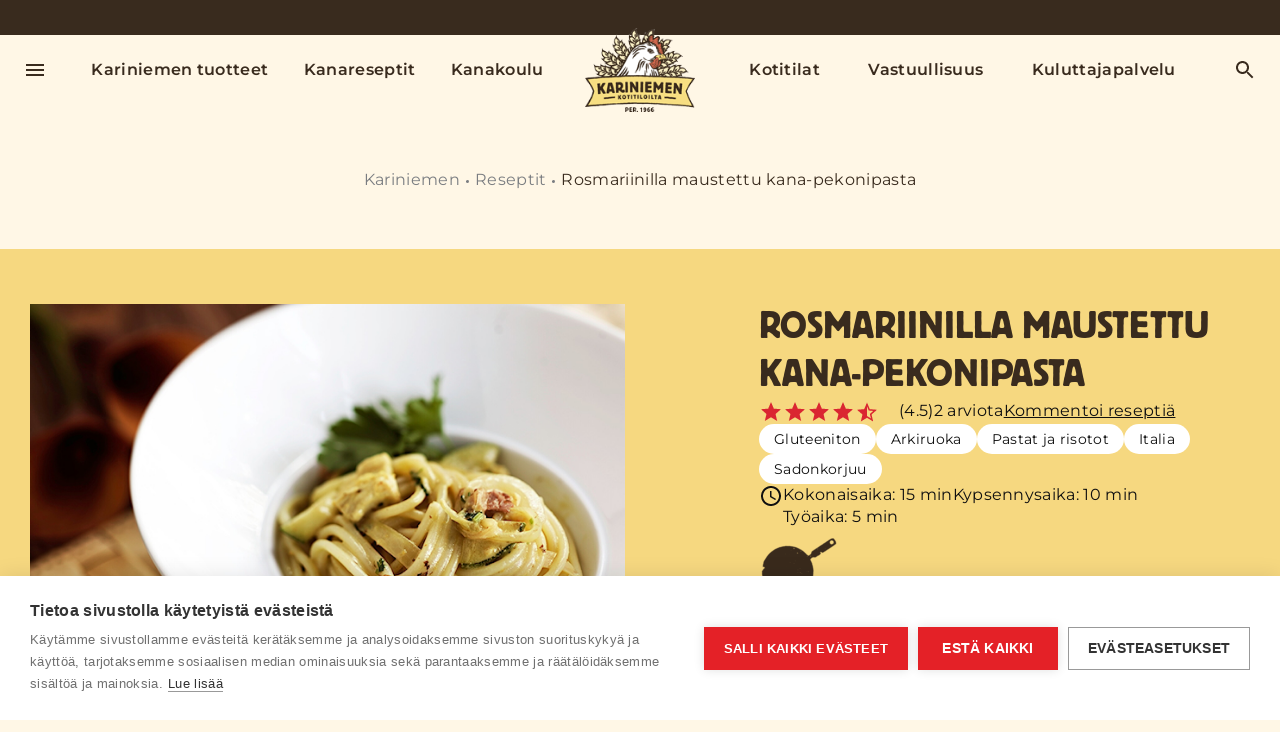

--- FILE ---
content_type: text/html; charset=utf-8
request_url: https://www.kariniemen.fi/reseptit/rosmariinilla-maustettu-kana-pekonipasta/
body_size: 18582
content:

<!DOCTYPE html>
<html lang="fi" class="">
<head>
        <!-- Google Tag Manager -->
    <script nonce="DIU&#x2B;&#x2B;iQgLociMQKw8XlhGRCNnGi6xae3GfIL43KD5Ow=">
        (function (w, d, s, l, i) {
            w[l] = w[l] || []; w[l].push({
                'gtm.start':
                    new Date().getTime(), event: 'gtm.js'
            }); var f = d.getElementsByTagName(s)[0],
                j = d.createElement(s), dl = l != 'dataLayer' ? '&l=' + l : ''; j.async = true; j.src =
                    'https://www.googletagmanager.com/gtm.js?id=' + i + dl + ''; f.parentNode.insertBefore(j, f);
        })(window, document, 'script', 'dataLayer', 'GTM-NMLJWF');</script>
    <!-- End Google Tag Manager -->

    <meta charset="utf-8">
    <meta http-equiv="X-UA-Compatible" content="IE=edge">
    <meta name="viewport" content="width=device-width,initial-scale=1">
    <meta name="google-site-verification" content="jfn_0DoEdgXl8PT5QovkfSZPVOOyEgusfRgGgZg_xvE">
    <title>Rosmariinilla maustettu kana-pekonipasta</title>
    <link rel="preload" href="/Static/Fonts/HK/nobel-normal.woff2" as="font" type="font/woff2" crossorigin="anonymous">
    <link rel="preload" href="/Static/Fonts/HK/nobel-bold.woff2" as="font" type="font/woff2" crossorigin="anonymous">
    <link rel="preload" href="/Static/Fonts/HK/nobel-slim.woff2" as="font" type="font/woff2" crossorigin="anonymous">
    <link rel="preload" href="/Static/Fonts/HK/nobel-condensed-normal.woff2" as="font" type="font/woff2" crossorigin="anonymous">
    <link rel="preload" href="/Static/Fonts/HK/nobel-condensed-bold.woff2" as="font" type="font/woff2" crossorigin="anonymous">
    <link rel="stylesheet" href="/Styles/Kariniemen/screen.10c2136c98b0192c50f8.css">
    <link rel="shortcut icon" href="/Static/Favicons/Kariniemen/favicon.ico" />
    
        <link rel="canonical" href="https://www.kariniemen.fi/reseptit/rosmariinilla-maustettu-kana-pekonipasta/" />


                <meta property="og:title" content="Rosmariinilla maustettu kana-pekonipasta" />
<meta name="description" content="Tämä pasta saa vihreän sävynsä kesäkurpitsoista ja herkullisen makunsa broilerisuikaleista. Kruunaa päivän ruoka valkosipulitujauksella.">
        <meta property="og:description" content="T&#xE4;m&#xE4; pasta saa vihre&#xE4;n s&#xE4;vyns&#xE4; kes&#xE4;kurpitsoista ja herkullisen makunsa broilerisuikaleista. Kruunaa p&#xE4;iv&#xE4;n ruoka valkosipulitujauksella." />
        <meta property="og:image" content="https://www.kariniemen.fi/watermark/TOP_RIGHT/610__emmi-provider/249887/watermark.jpg?preset=hk-watermark-sharing" />
    <meta property="og:url" content="https://www.kariniemen.fi/reseptit/rosmariinilla-maustettu-kana-pekonipasta/" />
    <meta property="og:type" content="website" />

    <script nonce="DIU&#x2B;&#x2B;iQgLociMQKw8XlhGRCNnGi6xae3GfIL43KD5Ow=">
        window.grunticon = function (e) { if (e && 3 === e.length) { var t = window, n = !(!t.document.createElementNS || !t.document.createElementNS("http://www.w3.org/2000/svg", "svg").createSVGRect || !document.implementation.hasFeature("http://www.w3.org/TR/SVG11/feature#Image", "1.1") || window.opera && -1 === navigator.userAgent.indexOf("Chrome")), o = function (o) { var r = t.document.createElement("link"), a = t.document.getElementsByTagName("script")[0]; r.rel = "stylesheet", r.href = e[o && n ? 0 : o ? 1 : 2], a.parentNode.insertBefore(r, a) }, r = new t.Image; r.onerror = function () { o(!1) }, r.onload = function () { o(1 === r.width && 1 === r.height) }, r.src = "[data-uri]" } };
        grunticon(["/Static/Images/Output/icons.data.svg.css", "/Static/Images/Output/icons.data.png.css", "/Static/Images/Output/icons.fallback.css"]);
    </script>
    <noscript><link href="/Static/Images/Output/icons.fallback.css" rel="stylesheet"></noscript>
    <script nonce="DIU&#x2B;&#x2B;iQgLociMQKw8XlhGRCNnGi6xae3GfIL43KD5Ow=">
!function(T,l,y){var S=T.location,k="script",D="instrumentationKey",C="ingestionendpoint",I="disableExceptionTracking",E="ai.device.",b="toLowerCase",w="crossOrigin",N="POST",e="appInsightsSDK",t=y.name||"appInsights";(y.name||T[e])&&(T[e]=t);var n=T[t]||function(d){var g=!1,f=!1,m={initialize:!0,queue:[],sv:"5",version:2,config:d};function v(e,t){var n={},a="Browser";return n[E+"id"]=a[b](),n[E+"type"]=a,n["ai.operation.name"]=S&&S.pathname||"_unknown_",n["ai.internal.sdkVersion"]="javascript:snippet_"+(m.sv||m.version),{time:function(){var e=new Date;function t(e){var t=""+e;return 1===t.length&&(t="0"+t),t}return e.getUTCFullYear()+"-"+t(1+e.getUTCMonth())+"-"+t(e.getUTCDate())+"T"+t(e.getUTCHours())+":"+t(e.getUTCMinutes())+":"+t(e.getUTCSeconds())+"."+((e.getUTCMilliseconds()/1e3).toFixed(3)+"").slice(2,5)+"Z"}(),iKey:e,name:"Microsoft.ApplicationInsights."+e.replace(/-/g,"")+"."+t,sampleRate:100,tags:n,data:{baseData:{ver:2}}}}var h=d.url||y.src;if(h){function a(e){var t,n,a,i,r,o,s,c,u,p,l;g=!0,m.queue=[],f||(f=!0,t=h,s=function(){var e={},t=d.connectionString;if(t)for(var n=t.split(";"),a=0;a<n.length;a++){var i=n[a].split("=");2===i.length&&(e[i[0][b]()]=i[1])}if(!e[C]){var r=e.endpointsuffix,o=r?e.location:null;e[C]="https://"+(o?o+".":"")+"dc."+(r||"services.visualstudio.com")}return e}(),c=s[D]||d[D]||"",u=s[C],p=u?u+"/v2/track":d.endpointUrl,(l=[]).push((n="SDK LOAD Failure: Failed to load Application Insights SDK script (See stack for details)",a=t,i=p,(o=(r=v(c,"Exception")).data).baseType="ExceptionData",o.baseData.exceptions=[{typeName:"SDKLoadFailed",message:n.replace(/\./g,"-"),hasFullStack:!1,stack:n+"\nSnippet failed to load ["+a+"] -- Telemetry is disabled\nHelp Link: https://go.microsoft.com/fwlink/?linkid=2128109\nHost: "+(S&&S.pathname||"_unknown_")+"\nEndpoint: "+i,parsedStack:[]}],r)),l.push(function(e,t,n,a){var i=v(c,"Message"),r=i.data;r.baseType="MessageData";var o=r.baseData;return o.message='AI (Internal): 99 message:"'+("SDK LOAD Failure: Failed to load Application Insights SDK script (See stack for details) ("+n+")").replace(/\"/g,"")+'"',o.properties={endpoint:a},i}(0,0,t,p)),function(e,t){if(JSON){var n=T.fetch;if(n&&!y.useXhr)n(t,{method:N,body:JSON.stringify(e),mode:"cors"});else if(XMLHttpRequest){var a=new XMLHttpRequest;a.open(N,t),a.setRequestHeader("Content-type","application/json"),a.send(JSON.stringify(e))}}}(l,p))}function i(e,t){f||setTimeout(function(){!t&&m.core||a()},500)}var e=function(){var n=l.createElement(k);n.src=h;var e=y[w];return!e&&""!==e||"undefined"==n[w]||(n[w]=e),n.onload=i,n.onerror=a,n.onreadystatechange=function(e,t){"loaded"!==n.readyState&&"complete"!==n.readyState||i(0,t)},n}();y.ld<0?l.getElementsByTagName("head")[0].appendChild(e):setTimeout(function(){l.getElementsByTagName(k)[0].parentNode.appendChild(e)},y.ld||0)}try{m.cookie=l.cookie}catch(p){}function t(e){for(;e.length;)!function(t){m[t]=function(){var e=arguments;g||m.queue.push(function(){m[t].apply(m,e)})}}(e.pop())}var n="track",r="TrackPage",o="TrackEvent";t([n+"Event",n+"PageView",n+"Exception",n+"Trace",n+"DependencyData",n+"Metric",n+"PageViewPerformance","start"+r,"stop"+r,"start"+o,"stop"+o,"addTelemetryInitializer","setAuthenticatedUserContext","clearAuthenticatedUserContext","flush"]),m.SeverityLevel={Verbose:0,Information:1,Warning:2,Error:3,Critical:4};var s=(d.extensionConfig||{}).ApplicationInsightsAnalytics||{};if(!0!==d[I]&&!0!==s[I]){var c="onerror";t(["_"+c]);var u=T[c];T[c]=function(e,t,n,a,i){var r=u&&u(e,t,n,a,i);return!0!==r&&m["_"+c]({message:e,url:t,lineNumber:n,columnNumber:a,error:i}),r},d.autoExceptionInstrumented=!0}return m}(y.cfg);function a(){y.onInit&&y.onInit(n)}(T[t]=n).queue&&0===n.queue.length?(n.queue.push(a),n.trackPageView({})):a()}(window,document,{src: "https://js.monitor.azure.com/scripts/b/ai.2.gbl.min.js", crossOrigin: "anonymous", cfg: {disablePageUnloadEvents: ['unload'], instrumentationKey: 'ca00ef47-0d37-429c-bae0-186dc970f2ff', disableCookiesUsage: false }});
</script>


    
        <script nonce="DIU&#x2B;&#x2B;iQgLociMQKw8XlhGRCNnGi6xae3GfIL43KD5Ow=" type="application/ld+json">
            {"@context":"https://schema.org","@type":"BreadcrumbList","itemListElement":[{"@type":"ListItem","position":1,"name":"Kariniemen","item":"https://www.kariniemen.fi/"},{"@type":"ListItem","position":2,"name":"Reseptit","item":"https://www.kariniemen.fi/reseptit/"},{"@type":"ListItem","position":3,"name":"Rosmariinilla maustettu kana-pekonipasta","item":"https://www.kariniemen.fi/reseptit/rosmariinilla-maustettu-kana-pekonipasta/"}]}
        </script>

</head>

<body class="body ">
        <!-- Google Tag Manager (noscript) -->
    <noscript><iframe src="https://www.googletagmanager.com/ns.html?id=GTM-NMLJWF" height="0" width="0" style="display:none;visibility:hidden"></iframe></noscript>
    <!-- End Google Tag Manager (noscript) -->




    
<script nonce="DIU&#x2B;&#x2B;iQgLociMQKw8XlhGRCNnGi6xae3GfIL43KD5Ow=" type="text/javascript">
    window.headerSearchSettings = {"searchPageLink":"207704","searchTextPlaceholder":null,"searchPageUrl":"/sivustohaku/","searchTypes":[{"label":"Kaikki","value":"all"},{"label":"Sivut","value":"page"},{"label":"Reseptit","value":"recipe"},{"label":"Tuotteet","value":"product"},{"label":"Blogit","value":"blog"},{"label":"Vinkit","value":"tip"}],"labels":{"placeholderText":"Hae sanalla tai nimellä","totalText":"{0} tulosta hakusanalla {1}","noResultText":"Ei hakutuloksia","showAllLabel":"Kaikki hakutulokset","loadMoreProductsLabel":"Lataa lisää","loadMoreRecipesLabel":"Lataa lisää","loadMoreBlogsLabel":"Lataa lisää","loadMoreTipsLabel":"Lataa lisää","loadMorePagesLabel":"Lataa lisää","loadMore":null,"globalSearchHeading":"Hae"},"sort":null,"pageSize":3,"lang":"fi","selectedType":null};
</script>

<header id="header" class="header ">
    <button class="header__nav-toggle js-megamenu-toggle" type="button" aria-label="" aria-controls="megamenu" aria-expanded="false">
        <svg width="24" height="24" viewBox="0 0 24 24" fill="none" xmlns="http://www.w3.org/2000/svg">
<path d="M3 18H21V16H3V18ZM3 13H21V11H3V13ZM3 6V8H21V6H3Z"/>
</svg>

    </button>
    <ul class="header__nav">
            <li class="header__nav-item">
                <a class="header__nav-link" href="/tuotteet/">Kariniemen tuotteet</a>
            </li>
            <li class="header__nav-item">
                <a class="header__nav-link" href="/reseptit/">Kanareseptit</a>
            </li>
            <li class="header__nav-item">
                <a class="header__nav-link" href="/kanakoulu/">Kanakoulu</a>
            </li>
    </ul>
    <a class="header__logo" href="/">
        <img src="/globalassets/kariniemen/kariniemen_logo_135px.webp" alt=""/>
    </a>
    <ul class="header__nav">
            <li class="header__nav-item">
                <a class="header__nav-link" href="/kariniemen-kotitilat/">Kotitilat</a>
            </li>
            <li class="header__nav-item">
                <a class="header__nav-link" href="/vastuullisuus/">Vastuullisuus</a>
            </li>
            <li class="header__nav-item">
                <a class="header__nav-link" href="/kuluttajapalvelu/">Kuluttajapalvelu</a>
            </li>
    </ul>
    <button class="header__search-toggle js-search-toggle" type="button" aria-label="" aria-controls="search" aria-expanded="false">
        <svg width="24" height="24" viewBox="0 0 24 24" fill="none" xmlns="http://www.w3.org/2000/svg">
<path d="M15.5 14H14.71L14.43 13.73C15.41 12.59 16 11.11 16 9.5C16 5.91 13.09 3 9.5 3C5.91 3 3 5.91 3 9.5C3 13.09 5.91 16 9.5 16C11.11 16 12.59 15.41 13.73 14.43L14 14.71V15.5L19 20.49L20.49 19L15.5 14ZM9.5 14C7.01 14 5 11.99 5 9.5C5 7.01 7.01 5 9.5 5C11.99 5 14 7.01 14 9.5C14 11.99 11.99 14 9.5 14Z"/>
</svg>

    </button>

</header>

<div class="header-search js-search">
    <div class="header-search__backdrop js-search-toggle" aria-controls="header-search" aria-expanded="false"></div>
    <div class="header-search__pane">
        <button class="header-search__toggle js-search-toggle" type="button" aria-controls="header-search" aria-expanded="false">
            <svg width="24" height="24" viewBox="0 0 24 24" fill="none" xmlns="http://www.w3.org/2000/svg">
<path d="M19 6.41L17.59 5L12 10.59L6.41 5L5 6.41L10.59 12L5 17.59L6.41 19L12 13.41L17.59 19L19 17.59L13.41 12L19 6.41Z"/>
</svg>

        </button>
        <vue-header-search></vue-header-search>
    </div>
</div>



<nav id="megamenu" class="megamenu js-megamenu" aria-hidden="true">
    <div class="megamenu__backdrop js-megamenu-toggle"></div>
    <div class="megamenu__nav">
        <button class="megamenu__toggle js-megamenu-toggle" type="button" aria-controls="megamenu" aria-expanded="false">
            <svg width="24" height="24" viewBox="0 0 24 24" fill="none" xmlns="http://www.w3.org/2000/svg">
<path d="M19 6.41L17.59 5L12 10.59L6.41 5L5 6.41L10.59 12L5 17.59L6.41 19L12 13.41L17.59 19L19 17.59L13.41 12L19 6.41Z"/>
</svg>

        </button>
            <ul class="megamenu__list-1">



<li class="megamenu__item-1 ">
        <a class="megamenu__link-1 " href="/sivustohaku/" data-id="00000000-0000-0000-0000-000000000000">
            Sivustohaku
        </a>
</li>




<li class="megamenu__item-1 ">
	    <span data-level="1" class="megamenu__button-1" >
	        <a type="button" href="/reseptit/" data-id="00000000-0000-0000-0000-000000000000" class="">
	            Reseptit
	        </a>
	        <span data-level="1" class="circle-opener js-megamenu-expandable-toggle" aria-controls="submenu_7932cbd1-bcb0-424b-bd48-5955d21c09b7" ></span>
	    </span>
	    <ul id="submenu_7932cbd1-bcb0-424b-bd48-5955d21c09b7" class="megamenu__list-2 js-megamenu-expandable " aria-hidden="aria-hidden" data-level="1">
	                <li class="megamenu__item-2" data-level="2">
	                    <a class="megamenu__link-2 " href="/reseptihaku/" data-id="12e6b1e3-799d-4857-a24c-7df2868c9e92">
	                        Reseptihaku
	                    </a>
	                </li>
	                <li class="megamenu__item-2" data-level="2">
	                    <a class="megamenu__link-2 " href="/reseptit/arkiruoka/" data-id="882d3a68-1ff4-4bf9-8815-b84316b690f9">
	                        Arkiruoka
	                    </a>
	                </li>
	                <li class="megamenu__item-2" data-level="2">
	                    <a class="megamenu__link-2 " href="/reseptit/burgerit-ja-hodarit/" data-id="cfc6fbd3-219c-4380-a655-6f178be0f779">
	                        Burgerit ja hodarit
	                    </a>
	                </li>
	                <li class="megamenu__item-2" data-level="2">
	                    <a class="megamenu__link-2 " href="/reseptit/helpot-ja-nopeat/" data-id="de4ae42f-10c6-4e03-a6e6-df0146add273">
	                        Helpot ja nopeat
	                    </a>
	                </li>
	                <li class="megamenu__item-2" data-level="2">
	                    <a class="megamenu__link-2 " href="/reseptit/jauheliharuoat/" data-id="2a5eb59c-019c-4b2d-b9ad-c05b07430ffd">
	                        Jauheliharuoat
	                    </a>
	                </li>
	                <li class="megamenu__item-2" data-level="2">
	                    <a class="megamenu__link-2 " href="/reseptit/kastikkeet/" data-id="a311c80a-7f8d-48f7-8504-e1291164bcaa">
	                        Kastikkeet
	                    </a>
	                </li>
	                <li class="megamenu__item-2" data-level="2">
	                    <a class="megamenu__link-2 " href="/reseptit/keitot/" data-id="ec9c12a4-a9c2-419c-a7eb-245f48cacc43">
	                        Keitot
	                    </a>
	                </li>
	                <li class="megamenu__item-2" data-level="2">
	                    <a class="megamenu__link-2 " href="/reseptit/kypsat-ja-helpot/" data-id="641f0068-b888-4834-991a-ad10f44bca43">
	                        Kyps&#xE4;t ja helpot
	                    </a>
	                </li>
	                <li class="megamenu__item-2" data-level="2">
	                    <a class="megamenu__link-2 " href="/reseptit/leivat-ja-wrapit/" data-id="c87cc53f-7663-44c7-a6ec-5334a2e673e6">
	                        Leiv&#xE4;t ja wrapit
	                    </a>
	                </li>
	                <li class="megamenu__item-2" data-level="2">
	                    <a class="megamenu__link-2 " href="/reseptit/lisukkeet/" data-id="c7eb6c34-91b2-42b5-bb08-4a84aaf0e54a">
	                        Lisukkeet
	                    </a>
	                </li>
	                <li class="megamenu__item-2" data-level="2">
	                    <a class="megamenu__link-2 " href="/reseptit/makkararuoat/" data-id="18891f99-196b-4408-aca2-87ec6e74fb81">
	                        Makkararuoat
	                    </a>
	                </li>
	                <li class="megamenu__item-2" data-level="2">
	                    <a class="megamenu__link-2 " href="/reseptit/napostelut/" data-id="047907e2-c38b-49ca-90a7-6a719164a9d7">
	                        Napostelut
	                    </a>
	                </li>
	                <li class="megamenu__item-2" data-level="2">
	                    <a class="megamenu__link-2 " href="/reseptit/pastat-ja-risotot/" data-id="368e68b3-8488-4c94-9bcd-95970ccf7e89">
	                        Pastat ja risotot
	                    </a>
	                </li>
	                <li class="megamenu__item-2" data-level="2">
	                    <a class="megamenu__link-2 " href="/reseptit/pihvit/" data-id="3758a222-eae8-4035-a6d1-731387df18c4">
	                        Pihvit
	                    </a>
	                </li>
	                <li class="megamenu__item-2" data-level="2">
	                    <a class="megamenu__link-2 " href="/reseptit/piirakat/" data-id="e52243bc-9d05-4b94-a6ac-769374dfb50d">
	                        Piirakat
	                    </a>
	                </li>
	                <li class="megamenu__item-2" data-level="2">
	                    <a class="megamenu__link-2 " href="/reseptit/pizzat/" data-id="1e088980-4030-4e52-8537-ab15af07f58c">
	                        Pizzat
	                    </a>
	                </li>
	                <li class="megamenu__item-2" data-level="2">
	                    <a class="megamenu__link-2 " href="/reseptit/salaatit/" data-id="c2b97fa0-66db-490e-b32e-7f0b49856940">
	                        Salaatit
	                    </a>
	                </li>
	                <li class="megamenu__item-2" data-level="2">
	                    <a class="megamenu__link-2 " href="/reseptit/satokauden-herkut/" data-id="690b08b1-fe9a-4739-a0e4-75e53dc6b3c5">
	                        Satokauden herkut
	                    </a>
	                </li>
	                <li class="megamenu__item-2" data-level="2">
	                    <a class="megamenu__link-2 " href="/reseptit/siivet/" data-id="342d4fdd-c7dc-44ae-a36c-180740ab99ac">
	                        Siivet
	                    </a>
	                </li>
	                <li class="megamenu__item-2" data-level="2">
	                    <a class="megamenu__link-2 " href="/reseptit/texmex-tortillat/" data-id="f74bef4b-fb35-49bd-8ec3-118553686d10">
	                        TexMex
	                    </a>
	                </li>
	                <li class="megamenu__item-2" data-level="2">
	                    <a class="megamenu__link-2 " href="/reseptit/uuniruoat/" data-id="0fe1e0db-8781-430f-8907-86217cda8ed9">
	                        Uuniruoat
	                    </a>
	                </li>
	                <li class="megamenu__item-2" data-level="2">
	                    <a class="megamenu__link-2 " href="/reseptit/wokit/" data-id="f104d14d-6a4f-49ca-9446-1219eb2c37a8">
	                        Wokit
	                    </a>
	                </li>
	    </ul>
</li>




<li class="megamenu__item-1 ">
	    <span data-level="1" class="megamenu__button-1" >
	        <a type="button" href="/sesongit/" data-id="00000000-0000-0000-0000-000000000000" class="">
	            Sesongit
	        </a>
	        <span data-level="1" class="circle-opener js-megamenu-expandable-toggle" aria-controls="submenu_94b309f7-156e-427e-b8d2-8a2030ef001a" ></span>
	    </span>
	    <ul id="submenu_94b309f7-156e-427e-b8d2-8a2030ef001a" class="megamenu__list-2 js-megamenu-expandable " aria-hidden="aria-hidden" data-level="1">
	                <li class="megamenu__item-2" data-level="2">
	                    <a class="megamenu__link-2 " href="/sesongit/grillaus/" data-id="ee040fe5-ce5b-4573-acca-bafbf76fe745">
	                        Grillaus
	                    </a>
	                </li>
	                <li class="megamenu__item-2" data-level="2">
	                    <a class="megamenu__link-2 " href="/sesongit/isanpaiva/" data-id="1107057f-f8c4-4bc9-80d0-41de0a50a5ae">
	                        Is&#xE4;np&#xE4;iv&#xE4;
	                    </a>
	                </li>
	                <li class="megamenu__item-2" data-level="2">
	                    <a class="megamenu__link-2 " href="/sesongit/itsenaisyyspaiva/" data-id="51180f08-5ecd-4801-b885-5316b6e2190e">
	                        Itsen&#xE4;isyysp&#xE4;iv&#xE4;
	                    </a>
	                </li>
	                <li class="megamenu__item-2" data-level="2">
	                    <a class="megamenu__link-2 " href="/sesongit/joulu/" data-id="ab47ba1e-d276-4743-bf04-4cca1d2b76b9">
	                        Joulu
	                    </a>
	                </li>
	                <li class="megamenu__item-2" data-level="2">
	                    <a class="megamenu__link-2 " href="/sesongit/juhannus/" data-id="17930fdb-71c2-428c-b22f-e5a4d4ab6f2e">
	                        Juhannus
	                    </a>
	                </li>
	                <li class="megamenu__item-2" data-level="2">
	                    <a class="megamenu__link-2 " href="/sesongit/juhlat/" data-id="711be008-42ce-451c-8dff-660f97b211ad">
	                        Juhlat
	                    </a>
	                </li>
	                <li class="megamenu__item-2" data-level="2">
	                    <a class="megamenu__link-2 " href="/sesongit/laskiainen/" data-id="53866c26-2488-4b3a-8bcd-793a3809cf29">
	                        Laskiainen
	                    </a>
	                </li>
	                <li class="megamenu__item-2" data-level="2">
	                    <a class="megamenu__link-2 " href="/sesongit/pikkujoulut/" data-id="8496fc21-0eb4-4fb1-97aa-3f98d0cf36d9">
	                        Pikkujoulut
	                    </a>
	                </li>
	                <li class="megamenu__item-2" data-level="2">
	                    <a class="megamenu__link-2 " href="/sesongit/piknik/" data-id="cb2a6738-d796-435b-b8b7-0f5ef98c6183">
	                        Piknik
	                    </a>
	                </li>
	                <li class="megamenu__item-2" data-level="2">
	                    <a class="megamenu__link-2 " href="/sesongit/pyhainpaiva-halloween/" data-id="49028b52-4a4c-43c2-8c76-864857717bad">
	                        Pyh&#xE4;inp&#xE4;iv&#xE4; &amp; Halloween
	                    </a>
	                </li>
	                <li class="megamenu__item-2" data-level="2">
	                    <a class="megamenu__link-2 " href="/sesongit/paasiainen/" data-id="d10c1215-e921-4f08-8ce9-1594eedbe955">
	                        P&#xE4;&#xE4;si&#xE4;inen
	                    </a>
	                </li>
	                <li class="megamenu__item-2" data-level="2">
	                    <a class="megamenu__link-2 " href="/sesongit/sadonkorjuu/" data-id="fd7da3c9-9502-4159-8c4a-3cbbef9a1f0d">
	                        Sadonkorjuu
	                    </a>
	                </li>
	                <li class="megamenu__item-2" data-level="2">
	                    <a class="megamenu__link-2 " href="/sesongit/uusivuosi/" data-id="24cf5fd8-7731-45ca-aff6-2ac5a71c5636">
	                        Uusivuosi
	                    </a>
	                </li>
	                <li class="megamenu__item-2" data-level="2">
	                    <a class="megamenu__link-2 " href="/sesongit/vappu/" data-id="ee5c9320-d38d-4075-b562-5a3a503924f6">
	                        Vappu
	                    </a>
	                </li>
	                <li class="megamenu__item-2" data-level="2">
	                    <a class="megamenu__link-2 " href="/sesongit/ystavanpaiva/" data-id="696c4587-a02b-4da4-92bd-c7e37c4d5f95">
	                        Yst&#xE4;v&#xE4;np&#xE4;iv&#xE4;
	                    </a>
	                </li>
	                <li class="megamenu__item-2" data-level="2">
	                    <a class="megamenu__link-2 " href="/sesongit/aitienpaiva/" data-id="32898f07-46f4-43fe-ba55-746b47a338c9">
	                        &#xC4;itienp&#xE4;iv&#xE4;
	                    </a>
	                </li>
	    </ul>
</li>




<li class="megamenu__item-1 ">
	    <span data-level="1" class="megamenu__button-1" >
	        <a type="button" href="/maailman-maut/" data-id="00000000-0000-0000-0000-000000000000" class="">
	            Maailman maut
	        </a>
	        <span data-level="1" class="circle-opener js-megamenu-expandable-toggle" aria-controls="submenu_1d43c8e2-88ac-4cef-a0cd-249b19302c83" ></span>
	    </span>
	    <ul id="submenu_1d43c8e2-88ac-4cef-a0cd-249b19302c83" class="megamenu__list-2 js-megamenu-expandable " aria-hidden="aria-hidden" data-level="1">
	                <li class="megamenu__item-2" data-level="2">
	                    <a class="megamenu__link-2 " href="/maailman-maut/espanja/" data-id="1739619d-d5fc-4808-8ba5-6134972fe4fc">
	                        Espanja
	                    </a>
	                </li>
	                <li class="megamenu__item-2" data-level="2">
	                    <a class="megamenu__link-2 " href="/maailman-maut/intia/" data-id="87f98527-66df-4a92-b09c-04d9f7d4df10">
	                        Intia
	                    </a>
	                </li>
	                <li class="megamenu__item-2" data-level="2">
	                    <a class="megamenu__link-2 " href="/maailman-maut/italia/" data-id="6bb21cea-c5ef-48cb-b021-725e83ce7afb">
	                        Italia
	                    </a>
	                </li>
	                <li class="megamenu__item-2" data-level="2">
	                    <a class="megamenu__link-2 " href="/maailman-maut/japani/" data-id="2e7ed43a-75cc-4742-8e91-3931646a060e">
	                        Japani
	                    </a>
	                </li>
	                <li class="megamenu__item-2" data-level="2">
	                    <a class="megamenu__link-2 " href="/maailman-maut/kiina/" data-id="de28d0bf-c8ba-4ec1-be4c-10244a87752a">
	                        Kiina
	                    </a>
	                </li>
	                <li class="megamenu__item-2" data-level="2">
	                    <a class="megamenu__link-2 " href="/maailman-maut/korea/" data-id="a7d8eff8-7250-49d5-8d65-8ad121595014">
	                        Korea
	                    </a>
	                </li>
	                <li class="megamenu__item-2" data-level="2">
	                    <a class="megamenu__link-2 " href="/maailman-maut/lahi-ita/" data-id="96c8c178-a69c-41b7-b041-8033332187db">
	                        L&#xE4;hi-It&#xE4;
	                    </a>
	                </li>
	                <li class="megamenu__item-2" data-level="2">
	                    <a class="megamenu__link-2 " href="/maailman-maut/pohjois-amerikka/" data-id="8485727e-b844-4e57-a54a-a18e94499d37">
	                        Pohjois-Amerikka
	                    </a>
	                </li>
	                <li class="megamenu__item-2" data-level="2">
	                    <a class="megamenu__link-2 " href="/maailman-maut/ranska/" data-id="f306e144-c056-4129-a134-930a358783b3">
	                        Ranska
	                    </a>
	                </li>
	                <li class="megamenu__item-2" data-level="2">
	                    <a class="megamenu__link-2 " href="/maailman-maut/suomi/" data-id="94cd20db-2166-4f78-b887-4dcea532f7ab">
	                        Suomi
	                    </a>
	                </li>
	                <li class="megamenu__item-2" data-level="2">
	                    <a class="megamenu__link-2 " href="/maailman-maut/vietnam-thaimaa/" data-id="97f05905-0d60-4054-9515-61cf25b38d43">
	                        Vietnam &amp; Thaimaa
	                    </a>
	                </li>
	    </ul>
</li>




<li class="megamenu__item-1 ">
	    <span data-level="1" class="megamenu__button-1" >
	        <a type="button" href="/tuotteet/" data-id="00000000-0000-0000-0000-000000000000" class="">
	            Tuotteet
	        </a>
	        <span data-level="1" class="circle-opener js-megamenu-expandable-toggle" aria-controls="submenu_aa50254f-b8df-49e6-af5f-c5aac028071e" ></span>
	    </span>
	    <ul id="submenu_aa50254f-b8df-49e6-af5f-c5aac028071e" class="megamenu__list-2 js-megamenu-expandable " aria-hidden="aria-hidden" data-level="1">
	                <li class="megamenu__item-2" data-level="2">
	                    <a class="megamenu__link-2 " href="/tuotehaku/" data-id="2624fa07-a9e4-451d-92a9-1d4553964a95">
	                        Tuotehaku
	                    </a>
	                </li>
	                <li class="megamenu__item-2" data-level="2">
	                    <a class="megamenu__link-2 " href="/tuotteet/uutuudet/" data-id="d0e208cf-802e-4f49-b258-808a22fe0809">
	                        Uutuudet
	                    </a>
	                </li>
	                <li class="megamenu__item-2" data-level="2">
	                    <a class="megamenu__link-2 " href="/tuotteet/boksit-ja-kombot/" data-id="49baba15-bb06-42d4-bfff-b9650950458d">
	                        Boksit ja kombot
	                    </a>
	                </li>
	                <li class="megamenu__item-2" data-level="2">
	                    <a class="megamenu__link-2 " href="/tuotteet/jauheliha/" data-id="7b5efd6b-bb3c-4f05-a4a4-dfc6fa6672c7">
	                        Jauheliha
	                    </a>
	                </li>
	                <li class="megamenu__item-2" data-level="2">
	                    <a class="megamenu__link-2 " href="/tuotteet/koivet-ja-koipireidet/" data-id="a0efea3c-68c4-4858-a7da-a89a6ce9111b">
	                        Koivet ja koipireidet
	                    </a>
	                </li>
	                <li class="megamenu__item-2" data-level="2">
	                    <a class="megamenu__link-2 " href="/tuotteet/kokonainen-kananpoika/" data-id="680c039d-099f-454d-9e3f-718802d5dd98">
	                        Kokonainen kananpoika
	                    </a>
	                </li>
	                <li class="megamenu__item-2" data-level="2">
	                    <a class="megamenu__link-2 " href="/tuotteet/kypsat-ja-valmiit/" data-id="5be0f4d5-dcad-4921-bf80-accfd92bf585">
	                        Kyps&#xE4;t ja valmiit
	                    </a>
	                </li>
	                <li class="megamenu__item-2" data-level="2">
	                    <a class="megamenu__link-2 " href="/tuotteet/leikkeleet/" data-id="eb5bbc6b-4f66-4191-beee-61e93caf27e8">
	                        Leikkeleet
	                    </a>
	                </li>
	                <li class="megamenu__item-2" data-level="2">
	                    <a class="megamenu__link-2 " href="/tuotteet/makkarat/" data-id="24e56d3b-55f4-415f-9a13-a06fa5793e0a">
	                        Makkarat
	                    </a>
	                </li>
	                <li class="megamenu__item-2" data-level="2">
	                    <a class="megamenu__link-2 " href="/tuotteet/paistit-leikkeet-ja-rullat/" data-id="c7ca97e1-e8eb-413f-aa17-bdee1a5fb31f">
	                        Paistit, leikkeet ja rullat
	                    </a>
	                </li>
	                <li class="megamenu__item-2" data-level="2">
	                    <a class="megamenu__link-2 " href="/tuotteet/pihvit-ja-fileet/" data-id="5449e53c-f668-45ef-b0da-1a793000c03e">
	                        Pihvit ja fileet
	                    </a>
	                </li>
	                <li class="megamenu__item-2" data-level="2">
	                    <a class="megamenu__link-2 " href="/tuotteet/siivet/" data-id="32ec158a-f524-4460-9119-112d9693a5c9">
	                        Siivet
	                    </a>
	                </li>
	                <li class="megamenu__item-2" data-level="2">
	                    <a class="megamenu__link-2 " href="/tuotteet/suikaleet-ja-viipaleet/" data-id="7746b673-d204-49e4-8a59-cf5a30ec4712">
	                        Suikaleet ja viipaleet
	                    </a>
	                </li>
	                <li class="megamenu__item-2" data-level="2">
	                    <a class="megamenu__link-2 " href="/tuotteet/uuni-ja-pannuvalmiit/" data-id="7dbb7785-a017-4cd5-955d-a74926197200">
	                        Uuni- ja pannuvalmiit
	                    </a>
	                </li>
	    </ul>
</li>




<li class="megamenu__item-1 ">
	    <span data-level="1" class="megamenu__button-1" >
	        <a type="button" href="/tuotemerkit/" data-id="00000000-0000-0000-0000-000000000000" class="">
	            Tuotemerkit
	        </a>
	        <span data-level="1" class="circle-opener js-megamenu-expandable-toggle" aria-controls="submenu_c624a02b-bad7-437e-9010-7f939351941a" ></span>
	    </span>
	    <ul id="submenu_c624a02b-bad7-437e-9010-7f939351941a" class="megamenu__list-2 js-megamenu-expandable " aria-hidden="aria-hidden" data-level="1">
	                <li class="megamenu__item-2" data-level="2">
	                    <a class="megamenu__link-2 " href="/tuotemerkit/kanaset/" data-id="4f281d9e-0608-419d-95ee-2adaeff57f98">
	                        Kanaset&#xAE;
	                    </a>
	                </li>
	                <li class="megamenu__item-2" data-level="2">
	                    <a class="megamenu__link-2 " href="/tuotemerkit/minuuttipihvi/" data-id="b5036e43-d62f-4f0f-bc46-ba13172c4c64">
	                        Minuuttipihvi&#xAE;
	                    </a>
	                </li>
	    </ul>
</li>




<li class="megamenu__item-1 ">
	    <span data-level="1" class="megamenu__button-1" >
	        <a type="button" href="/kanakoulu/" data-id="00000000-0000-0000-0000-000000000000" class="">
	            Kanakoulu
	        </a>
	        <span data-level="1" class="circle-opener js-megamenu-expandable-toggle" aria-controls="submenu_d6b7262f-e376-4a11-888c-0518439bcf54" ></span>
	    </span>
	    <ul id="submenu_d6b7262f-e376-4a11-888c-0518439bcf54" class="megamenu__list-2 js-megamenu-expandable " aria-hidden="aria-hidden" data-level="1">
	                <li class="megamenu__item-2" data-level="2">
	                    <a class="megamenu__link-2 " href="/kanakoulu/kanakoulun-kaikki-vinkit/" data-id="c26e42fc-41f8-4143-9428-d1cecac8f8f7">
	                        Kanakoulun kaikki vinkit
	                    </a>
	                </li>
	    </ul>
</li>




<li class="megamenu__item-1 ">
        <a class="megamenu__link-1 " href="/ajankohtaista-kariniemelta/" data-id="00000000-0000-0000-0000-000000000000">
            Ajankohtaista Kariniemelt&#xE4;
        </a>
</li>




<li class="megamenu__item-1 ">
        <a class="megamenu__link-1 " href="/kariniemen-kotitilat/" data-id="00000000-0000-0000-0000-000000000000">
            Kariniemen kotitilat
        </a>
</li>




<li class="megamenu__item-1 ">
	    <span data-level="1" class="megamenu__button-1" >
	        <a type="button" href="/vastuullisuus/" data-id="00000000-0000-0000-0000-000000000000" class="">
	            Vastuullisuus
	        </a>
	        <span data-level="1" class="circle-opener js-megamenu-expandable-toggle" aria-controls="submenu_7da1045c-fa2c-4a16-b025-8a52fd030f5c" ></span>
	    </span>
	    <ul id="submenu_7da1045c-fa2c-4a16-b025-8a52fd030f5c" class="megamenu__list-2 js-megamenu-expandable " aria-hidden="aria-hidden" data-level="1">
	                <li class="megamenu__item-2" data-level="2">
	                    <a class="megamenu__link-2 " href="/vastuullisuus/hyvin-kasvatettu/" data-id="64d7be5d-e009-481d-ae63-1b1e133914b2">
	                        Hyvin kasvatettu
	                    </a>
	                </li>
	                <li class="megamenu__item-2" data-level="2">
	                    <a class="megamenu__link-2 " href="/vastuullisuus/ilmastoresepti/" data-id="6b97f55d-ec85-4469-907c-a1bc13d2bf0c">
	                        Ilmastoresepti
	                    </a>
	                </li>
	                <li class="megamenu__item-2" data-level="2">
	                    <a class="megamenu__link-2 " href="/vastuullisuus/pakkaukset-ja-kierratys/" data-id="8af9f5f8-4dd6-46e2-94ab-f8f987bb1844">
	                        Pakkaukset ja kierr&#xE4;tys
	                    </a>
	                </li>
	                <li class="megamenu__item-2" data-level="2">
	                    <a class="megamenu__link-2 " href="/vastuullisuus/rauman-tehdas/" data-id="92897970-89a1-4fc4-8909-ef076030911c">
	                        Rauman tehdas
	                    </a>
	                </li>
	    </ul>
</li>




<li class="megamenu__item-1 ">
	    <span data-level="1" class="megamenu__button-1" >
	        <a type="button" href="/kuluttajapalvelu/" data-id="00000000-0000-0000-0000-000000000000" class="">
	            Kuluttajapalvelu
	        </a>
	        <span data-level="1" class="circle-opener js-megamenu-expandable-toggle" aria-controls="submenu_6a1f6056-c72d-4e2a-90a8-60f9c19de02b" ></span>
	    </span>
	    <ul id="submenu_6a1f6056-c72d-4e2a-90a8-60f9c19de02b" class="megamenu__list-2 js-megamenu-expandable " aria-hidden="aria-hidden" data-level="1">
	                <li class="megamenu__item-2" data-level="2">
	                    <a class="megamenu__link-2 " href="/kuluttajapalvelu/ota-yhteytta/" data-id="69d90a22-2600-4f41-a3b8-fbeeeb15d7c4">
	                        Ota yhteytt&#xE4;
	                    </a>
	                </li>
	                <li class="megamenu__item-2" data-level="2">
	                    <a class="megamenu__link-2 " href="/kuluttajapalvelu/reklamaatio/" data-id="55a7b117-e343-4378-a1f4-038faee9c309">
	                        Reklamaatio
	                    </a>
	                </li>
	                <li class="megamenu__item-2" data-level="2">
	                    <a class="megamenu__link-2 " href="/kuluttajapalvelu/yritysasiakkaat/" data-id="989be536-137e-4936-95b6-9bea092ac13d">
	                        Yritysasiakkaat
	                    </a>
	                </li>
	                <li class="megamenu__item-2" data-level="2">
	                    <a class="megamenu__link-2 " href="/kuluttajapalvelu/usein-kysytyt-kysymykset/" data-id="e985c967-ecec-4add-b76a-11287e66110c">
	                        Usein kysytyt kysymykset
	                    </a>
	                </li>
	    </ul>
</li>

            </ul>
    </div>
</nav>

    <main class="main ">
        

<script type="application/ld+json" nonce="DIU++iQgLociMQKw8XlhGRCNnGi6xae3GfIL43KD5Ow=">{
  "@context": "https://schema.org/",
  "@type": "Recipe",
  "name": "Rosmariinilla maustettu kana-pekonipasta",
  "image": [
    "https://www.kariniemen.fi/globalassets/emmi/finland/ruokakuvat/siipikarja/rosmariinilla-maustettu-kanapasta-20131023061607.jpg?preset=HK.6col.Auto.Scale",
    "https://www.kariniemen.fi/globalassets/emmi/finland/ruokakuvat/siipikarja/rosmariinilla-maustettu-kanapasta-20131023061607.jpg?preset=HK.12col.Auto.Scale.Tablet",
    "https://www.kariniemen.fi/globalassets/emmi/finland/ruokakuvat/siipikarja/rosmariinilla-maustettu-kanapasta-20131023061607.jpg?preset=HK.12col.Auto.Scale.Mobile"
  ],
  "datePublished": "2023-10-04",
  "description": "Tämä pasta saa vihreän sävynsä kesäkurpitsoista ja herkullisen makunsa broilerisuikaleista. Kruunaa päivän ruoka valkosipulitujauksella.",
  "prepTime": "PT5M",
  "cookTime": "PT10M",
  "totalTime": "PT15M",
  "keywords": "Gluteeniton,Arkiruoka,Pastat ja risotot,Pääruoka,15-30,Liedelle,Kana,Italia,Kevät,Kesä,Sadonkorjuu",
  "recipeIngredient": [
    "1 pkt Kariniemen Kananpojan Fileesuikale hunaja 450 g",
    "400 g spagettia",
    "4 kpl  HK Amerikan pekoni® siivua",
    "1 kpl sipuli",
    "1 kpl kesäkurpitsa",
    "3 kpl valkosipulinkynttä",
    "2 dl ruokakermaa",
    "1 rkl hienonnettua rosmariinia",
    "2 rkl hienonnettua persiljaa",
    "2 rkl sitruunanmehua",
    "0  oliiviöljyä paistamiseen"
  ],
  "recipeInstructions": [
    {
      "@type": "HowToSection",
      "name": "Valmistusohje",
      "itemListElement": [
        {
          "@type": "HowToStep",
          "text": "Leikkaa kesäkurpitsa pitkittäin neljään osaan ja poista sen pehmeä sisus veitsellä."
        },
        {
          "@type": "HowToStep",
          "text": "Kuutioi kesäkurpitsa ja hienonna sipuli ja valkosipulinkynnet. Suikaloi pekoni."
        },
        {
          "@type": "HowToStep",
          "text": "Paista pekonia ja vihanneksia kuumalla pannulla kunnes ne saavat hiukan väriä."
        },
        {
          "@type": "HowToStep",
          "text": "Laita joukkoon kanasuikaleet ja jatka paistamista muutama minuutti. Lisää mukaan vielä ruokakerma ja yrtit."
        },
        {
          "@type": "HowToStep",
          "text": "Hauduta kastiketta noin viisi minuuttia ja mausta se lopuksi sitruunanmehulla, suolalla ja pippurilla."
        },
        {
          "@type": "HowToStep",
          "text": "Tarjoile kastike keitetyn spagetin ja juustoraasteen kera."
        }
      ]
    }
  ],
  "recipeYield": 4,
  "aggregateRating": {
    "@type": "AggregateRating",
    "ratingValue": 5,
    "ratingCount": 2
  }
}</script>

<div class="section section-breadcrumbs">
    <div class="container">
        
<ul class="breadcrumbs">
        <li class="breadcrumbs__item">
            <a class="breadcrumbs__link" href="/">Kariniemen</a>
        </li>
        <li class="breadcrumbs__item">
            <a class="breadcrumbs__link" href="/reseptit/">Reseptit</a>
        </li>
        <li class="breadcrumbs__item breadcrumbs__item--current">
            <a class="breadcrumbs__link" href="/reseptit/rosmariinilla-maustettu-kana-pekonipasta/">Rosmariinilla maustettu kana-pekonipasta</a>
        </li>
</ul>

    </div>
</div>

<div class="section section--light recipe">
    <div class="container">
        <div class="row row--grid">
            <div class="col-md-6">
                <picture class="recipe__image">
                    <source media="(max-width: 575px)" srcset="/globalassets/emmi/finland/ruokakuvat/siipikarja/rosmariinilla-maustettu-kanapasta-20131023061607.jpg?preset=HK.12col.Auto.Scale.Mobile" />
                    <source media="(max-width: 767px)" srcset="/globalassets/emmi/finland/ruokakuvat/siipikarja/rosmariinilla-maustettu-kanapasta-20131023061607.jpg?preset=HK.12col.Auto.Scale.Tablet" />
                    <img src="/globalassets/emmi/finland/ruokakuvat/siipikarja/rosmariinilla-maustettu-kanapasta-20131023061607.jpg?preset=HK.6col.Auto.Scale" alt="Rosmariinilla maustettu kana-pekonipasta" />
                </picture>
            </div>
            <div class="col-md-5 offset-md-1">
                <div class="recipe__info space-y-md">
                    <h1 class="h2">Rosmariinilla maustettu kana-pekonipasta</h1>
                        <vue-recipe-rating data-recipe-id="213963"
                                           data-rating-total-text='arviota'
                                           data-anchor-link-heading='Kommentoi resepti&#xE4;'>
                        </vue-recipe-rating>
                    <div class="recipe-page__tags">
                        <ul class="tags-list">
                                <li class="tags-list__item">
                                    <a class="tag-label" href="/reseptit/gluteenittomat-kanareseptit/">Gluteeniton</a>
                                </li>
                                <li class="tags-list__item">
                                    <a class="tag-label" href="/reseptit/arkiruoka/">Arkiruoka</a>
                                </li>
                                <li class="tags-list__item">
                                    <a class="tag-label" href="/reseptit/pastat-ja-risotot/">Pastat ja risotot</a>
                                </li>
                                <li class="tags-list__item">
                                    <a class="tag-label" href="/maailman-maut/italia/">Italia</a>
                                </li>
                                <li class="tags-list__item">
                                    <a class="tag-label" href="/sesongit/sadonkorjuu/">Sadonkorjuu</a>
                                </li>

                        </ul>
                    </div>
                    <div class="recipe__stats">
                        <div class="recipe__stats-row">
                            <div class="recipe__stats-icon">
                                <svg width="24" height="24" viewBox="0 0 24 24" fill="none" xmlns="http://www.w3.org/2000/svg">
<path d="M11.99 2C6.47 2 2 6.48 2 12C2 17.52 6.47 22 11.99 22C17.52 22 22 17.52 22 12C22 6.48 17.52 2 11.99 2ZM12 20C7.58 20 4 16.42 4 12C4 7.58 7.58 4 12 4C16.42 4 20 7.58 20 12C20 16.42 16.42 20 12 20ZM12.5 7H11V13L16.25 16.15L17 14.92L12.5 12.25V7Z"/>
</svg>

                            </div>
                            <div class="recipe__stats-items">
                                <div class="recipe__stats-item">Kokonaisaika: 15 min</div>
                                <div class="recipe__stats-item">Kypsennysaika: 10 min</div>
                                <div class="recipe__stats-item">Ty&#xF6;aika: 5 min</div>
                            </div>
                        </div>
                    </div>
                        <div class="recipe-page__tags">
                            <ul class="tags-list">
                                    <li class="tags-list__item">
                                        <div class="tag-image">
                                                <img src="/globalassets/kariniemen/7.-ikonit/kariniemen_valmistussymbolit_pannu.png?preset=HK.80.1/1.Max" srcset="/globalassets/kariniemen/7.-ikonit/kariniemen_valmistussymbolit_pannu.png?preset=HK.160.1/1.Max 2x" alt="Liedelle" loading="lazy" />
                                        </div>
                                        <p class="tag-name">Liedelle</p>
                                    </li>
                            </ul>
                        </div>
                    <div class="recipe__summary rich-text text-large js-expandable" id="recipe-summary" aria-hidden="true" data-ellipsis="true">
                        
<p>Tämä pasta saa vihreän sävynsä kesäkurpitsoista ja herkullisen makunsa broilerisuikaleista. Kruunaa päivän ruoka valkosipulitujauksella.</p>
                    </div>
                    <div class="recipe__summary-toggle">
                        <button class="link" type="button" aria-controls="recipe-summary" aria-expanded="false">
                            <span>Lis&#xE4;&#xE4;</span>
                            <span>N&#xE4;yt&#xE4; v&#xE4;hemm&#xE4;n</span>
                        </button>
                    </div>
                </div>
            </div>
        </div>
    </div>
</div>

<div class="section recipe">
    <div class="container">


        <div class="recipe__instructions">
            <div class="row row--grid">


                <div class="col-md-4 offset-md-1">
                    <div class="space-y-md">
                            <div class="recipe__portion-calculator" id="portion-calculator"></div>
                            <script nonce="DIU&#x2B;&#x2B;iQgLociMQKw8XlhGRCNnGi6xae3GfIL43KD5Ow=" type="text/javascript">
                                window.portionCalculatorSettings = {"ingredients":[{"amount":1.0,"unit":"pkt","ingredientDescription":"Kariniemen Kananpojan Fileesuikale hunaja 450 g","subHeader":"","url":"https://www.kariniemen.fi/tuotteet/kariniemen-kananpojan-fileesuikale-hunaja/","iconUrls":[]},{"amount":400.0,"unit":"g","ingredientDescription":"spagettia","subHeader":"","url":null,"iconUrls":[]},{"amount":4.0,"unit":"kpl","ingredientDescription":" HK Amerikan pekoni® siivua","subHeader":"","url":null,"iconUrls":[]},{"amount":1.0,"unit":"kpl","ingredientDescription":"sipuli","subHeader":"","url":null,"iconUrls":[]},{"amount":1.0,"unit":"kpl","ingredientDescription":"kesäkurpitsa","subHeader":"","url":null,"iconUrls":[]},{"amount":3.0,"unit":"kpl","ingredientDescription":"valkosipulinkynttä","subHeader":"","url":null,"iconUrls":[]},{"amount":2.0,"unit":"dl","ingredientDescription":"ruokakermaa","subHeader":"","url":null,"iconUrls":[]},{"amount":1.0,"unit":"rkl","ingredientDescription":"hienonnettua rosmariinia","subHeader":"","url":null,"iconUrls":[]},{"amount":2.0,"unit":"rkl","ingredientDescription":"hienonnettua persiljaa","subHeader":"","url":null,"iconUrls":[]},{"amount":2.0,"unit":"rkl","ingredientDescription":"sitruunanmehua","subHeader":"","url":null,"iconUrls":[]},{"amount":0.0,"unit":"","ingredientDescription":"oliiviöljyä paistamiseen","subHeader":"","url":null,"iconUrls":[]}],"labels":{"ingredients":"Ainekset","servings":"Annokset","assumptionWarning":"Huomioithan, että annosmäärän muutos perustuu tekniseen laskukaavaan. Annosmäärän muuttamisessa tulee huomioida mm. paistoajan pituus. Huomioithan myös, että reseptin ohjeteksti ei muutu annosmäärää muutettaessa. Tarvittaessa voit kääntyä Kuluttajapalvelumme puoleen, niin autamme sinua mielellämme onnistumaan! ","portionSize":null,"portionSizeUnit":null,"yield":null},"defaultPortionAmount":4,"portionAmountIncrement":1,"minPortionAmount":1,"maxPortionAmount":100,"defaultPortionSize":-1,"portionSizeIncrement":100,"portionSizeMaxValue":10000,"useInputField":false};
                            </script>
                    </div>
                </div>
                <div class="col-md-5 offset-md-1">
                    <div class="space-y-md">

                        <h3>Valmistusohje</h3>

                            <div class="rich-text text-large">
                                    <h3></h3>
                                    <ul class="cooking-list">
                                            <li class="cooking-list_item">
Leikkaa kesäkurpitsa pitkittäin neljään osaan ja poista sen pehmeä sisus veitsellä.                                            </li>
                                            <li class="cooking-list_item">
Kuutioi kesäkurpitsa ja hienonna sipuli ja valkosipulinkynnet. Suikaloi pekoni.                                            </li>
                                            <li class="cooking-list_item">
Paista pekonia ja vihanneksia kuumalla pannulla kunnes ne saavat hiukan väriä.                                            </li>
                                            <li class="cooking-list_item">
Laita joukkoon kanasuikaleet ja jatka paistamista muutama minuutti. Lisää mukaan vielä ruokakerma ja yrtit.                                            </li>
                                            <li class="cooking-list_item">
Hauduta kastiketta noin viisi minuuttia ja mausta se lopuksi sitruunanmehulla, suolalla ja pippurilla.                                            </li>
                                            <li class="cooking-list_item">
Tarjoile kastike keitetyn spagetin ja juustoraasteen kera.                                            </li>
                                    </ul>
                            </div>
                    </div>
                </div>
            </div>
        </div>
    </div>
</div>


<div>
</div>
    <div class="section section--no-padding kn-no-border-top">
        <div class="container">
            
    <div class="share">
        <div class="share__section share__wide">

                <a class="btn" href="https://api.whatsapp.com/send?text=1&#x2B;pkt&#x2B;Kariniemen&#x2B;Kananpojan&#x2B;Fileesuikale&#x2B;hunaja&#x2B;450&#x2B;g%2C%0A400&#x2B;g&#x2B;spagettia%2C%0A4&#x2B;kpl&#x2B;&#x2B;HK&#x2B;Amerikan&#x2B;pekoni%C2%AE&#x2B;siivua%2C%0A1&#x2B;kpl&#x2B;sipuli%2C%0A1&#x2B;kpl&#x2B;kes%C3%A4kurpitsa%2C%0A3&#x2B;kpl&#x2B;valkosipulinkyntt%C3%A4%2C%0A2&#x2B;dl&#x2B;ruokakermaa%2C%0A1&#x2B;rkl&#x2B;hienonnettua&#x2B;rosmariinia%2C%0A2&#x2B;rkl&#x2B;hienonnettua&#x2B;persiljaa%2C%0A2&#x2B;rkl&#x2B;sitruunanmehua%2C%0A0&#x2B;&#x2B;oliivi%C3%B6ljy%C3%A4&#x2B;paistamiseen">
                    <span>Jaa Whatsappiin</span>
                    <span class="btn__icon">
                        <svg xmlns="http://www.w3.org/2000/svg" xmlns:xlink="http://www.w3.org/1999/xlink" width="34px" height="34px" viewBox="0 0 34 34" version="1.1">
<path d="M 16.203125 0.0195312 C 7.511719 0.433594 0.652344 7.671875 0.679688 16.371094 C 0.6875 19.019531 1.328125 21.523438 2.457031 23.730469 L 0.722656 32.140625 C 0.628906 32.597656 1.039062 32.996094 1.492188 32.886719 L 9.734375 30.9375 C 11.851562 31.992188 14.230469 32.601562 16.746094 32.636719 C 25.628906 32.773438 33.035156 25.722656 33.3125 16.84375 C 33.609375 7.324219 25.753906 -0.4375 16.203125 0.0195312 Z M 26.035156 25.355469 C 23.621094 27.769531 20.414062 29.097656 17 29.097656 C 15 29.097656 13.089844 28.648438 11.3125 27.765625 L 10.164062 27.195312 L 5.113281 28.390625 L 6.175781 23.226562 L 5.609375 22.121094 C 4.6875 20.316406 4.222656 18.363281 4.222656 16.320312 C 4.222656 12.90625 5.550781 9.699219 7.964844 7.285156 C 10.355469 4.890625 13.617188 3.542969 17 3.542969 C 20.414062 3.542969 23.621094 4.871094 26.035156 7.285156 C 28.449219 9.699219 29.777344 12.90625 29.777344 16.320312 C 29.777344 19.703125 28.429688 22.964844 26.035156 25.355469 Z M 26.035156 25.355469 "/>
<path d="M 24.921875 19.859375 L 21.757812 18.953125 C 21.34375 18.832031 20.898438 18.949219 20.59375 19.257812 L 19.820312 20.046875 C 19.496094 20.378906 19 20.484375 18.570312 20.308594 C 17.074219 19.707031 13.925781 16.910156 13.125 15.507812 C 12.890625 15.105469 12.929688 14.601562 13.214844 14.234375 L 13.890625 13.359375 C 14.15625 13.019531 14.210938 12.558594 14.035156 12.164062 L 12.707031 9.15625 C 12.386719 8.433594 11.464844 8.226562 10.863281 8.734375 C 9.984375 9.480469 8.9375 10.613281 8.808594 11.871094 C 8.585938 14.085938 9.535156 16.875 13.125 20.230469 C 17.277344 24.101562 20.597656 24.613281 22.761719 24.089844 C 23.988281 23.792969 24.96875 22.601562 25.589844 21.625 C 26.011719 20.960938 25.679688 20.078125 24.921875 19.859375 Z M 24.921875 19.859375 "/>
</svg>

                    </span>
                </a>
                <a class="btn" href="//www.facebook.com/sharer.php?u=https://www.kariniemen.fi/reseptit/rosmariinilla-maustettu-kana-pekonipasta/" target="_blank" aria-label="Facebook">
                    <span>Jaa Facebookiin</span>
                    <span class="btn__icon">
                        <svg width="64" height="64" viewBox="0 0 64 64" fill="none" xmlns="http://www.w3.org/2000/svg">
    <path d="M32 0C14.4 0 0 14.4 0 32c0 15.84 11.52 28.96 26.72 31.68l.16-.13V40.96h-8V32h8v-7.04c0-8 5.12-12.48 12.48-12.48 2.24 0 4.8.32 7.04.64v8.16h-4.16c-3.84 0-4.8 1.92-4.8 4.48V32h8.48l-1.44 8.96h-7.04v22.684C52.56 60.86 64 47.784 64 32 64 14.4 49.6 0 32 0z"/>
</svg>

                    </span>
                </a>
                <a class="btn print-button">
                    <span>Tulosta</span>
                    <span class="btn__icon">
                        <svg width="34" height="34" viewBox="0 0 34 34" fill="none" xmlns="http://www.w3.org/2000/svg">
<path d="M26.9163 11.3333H25.4997V4.25H8.49967V11.3333H7.08301C4.73134 11.3333 2.83301 13.2317 2.83301 15.5833V24.0833H8.49967V29.75H25.4997V24.0833H31.1663V15.5833C31.1663 13.2317 29.268 11.3333 26.9163 11.3333ZM11.333 7.08333H22.6663V11.3333H11.333V7.08333ZM22.6663 24.0833V26.9167H11.333V21.25H22.6663V24.0833ZM25.4997 21.25V18.4167H8.49967V21.25H5.66634V15.5833C5.66634 14.8042 6.30384 14.1667 7.08301 14.1667H26.9163C27.6955 14.1667 28.333 14.8042 28.333 15.5833V21.25H25.4997Z"/>
<path d="M25.4997 17.7083C26.2821 17.7083 26.9163 17.0741 26.9163 16.2917C26.9163 15.5093 26.2821 14.875 25.4997 14.875C24.7173 14.875 24.083 15.5093 24.083 16.2917C24.083 17.0741 24.7173 17.7083 25.4997 17.7083Z"/>
</svg>

                    </span>
                </a>
        </div>
    </div>


        </div>
    </div>



    <div class="section section--no-divider" id="social-section-hook">
        


<script nonce="DIU&#x2B;&#x2B;iQgLociMQKw8XlhGRCNnGi6xae3GfIL43KD5Ow=" type="text/javascript">
    window.recipeCommentsSettings = JSON.parse('{"maxThreadDepth":4,"lang":"fi","rootId":"213963","user":{"isAdmin":false,"name":null},"labels":{"socialHeading":"Kommentoi","socialRatingLabel":"Anna arvio","socialCommentAuthorPlaceholder":"Nimi tai nimimerkki","socialCommentPlaceholder":"Kommentoi reseptiä","socialSendComment":"Lähetä kommentti","socialDeleteComment":"Poista kommentti","socialReplyComment":"Vastaa","socialShowRepliesComment":"Näytä vastaukset","socialShowMoreComments":"Näytä vastaukset","socialAdminIcon":"/globalassets/kariniemen/logo/kariniemen_logo_rgb_png_netti_200x159px.png","socialAdminName":"Ylläpito","socialThankYouMessage":"Kiitos arviostasi!","socialAnchorLinkHeading":"Kommentoi reseptiä","socialModifyRatingButtonText":"Päivitä arvio","socialModifyRecipeRatingHeadingText":"Muuta arvio","socialRateRecipe":"Arvostele resepti","socialShowLessButtonText":"Näytä vähemmän","socialInappropriateMessageButtonText":"Ilmoita asiaton kommentti","socialInappropriateMessageNotificationText":"Kiitos ilmoituksesta","socialModifyRatingLabelText":"Arvosanasi reseptille","socialRatingTotal":null}}');
    window.recipeCommentsSettings.antiForgery = 'CfDJ8DwLPti4h3hFtpwxuRp6atjJZf_ZjBwWrPuvp20WGQALo1QYNb0Zr0Fy16VVA5WumSjR2D0TzXN8ICVQic6AEXEv8Nuu_ugozNyRYhi-TAsaeetuxCG4i6hz_dzCMr9zimJKDNGPsjJ7gJ91iGoNEfk';
</script>

<vue-social />

    </div>




<div><div class="block-container">
    <div class="section recipe-liftup">
        <div class="container space-y-lg">
            <h2 class="text-center">Inspiroidu resepteist&#xE4;</h2>

            <vue-liftup data-total-results="49"
                        data-search-type="recipe"
                        data-sort="latest"
                        data-lang="fi"
                        data-page-size="3"
                        data-filters="[&quot;208405&quot;]"
                        data-results="[{&quot;Id&quot;:&quot;353322&quot;,&quot;Image&quot;:&quot;/globalassets/emmi/finland/kariniemen/kariniemen-kotisivut/kariniemen.fi-reseptikuvat/kariniemen-sydanmerkki-kanapasta-crop-20251216085318.jpg&quot;,&quot;Title&quot;:&quot;V&#xE4;limeren kanapasta&quot;,&quot;Description&quot;:&quot;Kun tekee mieli pastaa, t&#xE4;m&#xE4; resepti on varma valinta. Syd&#xE4;nmerkki takaa, ett&#xE4; annos on kevyempi, mutta maku pysyy kohdallaan. Kotitilan kananpoika ja raikkaat maut tekev&#xE4;t t&#xE4;st&#xE4; arjen suosikin.&quot;,&quot;Rating&quot;:5,&quot;Mean&quot;:5.0,&quot;Url&quot;:&quot;/reseptit/valimeren-kanapasta/&quot;,&quot;Time&quot;:&quot;20min&quot;,&quot;ShowResult&quot;:true,&quot;PreparationTimeTag&quot;:null,&quot;Preamble&quot;:&quot;&lt;p&gt;Kun tekee mieli pastaa, t&amp;auml;m&amp;auml; resepti on varma valinta. Syd&amp;auml;nmerkki takaa, ett&amp;auml; annos on kevyempi, mutta maku pysyy kohdallaan. Kotitilan kananpoika ja raikkaat maut tekev&amp;auml;t t&amp;auml;st&amp;auml; arjen suosikin.&lt;/p&gt;&quot;},{&quot;Id&quot;:&quot;224220&quot;,&quot;Image&quot;:&quot;/globalassets/emmi/finland/kariniemen/kariniemen-kotisivut/kariniemen.fi-reseptikuvat/kariniemen-minuuttipihvi-kanaa-marengo-115719-crop-20250131134826.jpg&quot;,&quot;Title&quot;:&quot;Kanaa Marengo&quot;,&quot;Description&quot;:&quot;Chicken Marengo on klassinen kanaruoka, jonka historia on vertaansa vailla. Sanotaan, ett&#xE4; ruoka kehiteltiin juhlistamaan Napoleon Bonaparten ja Ranskan joukkojen voittoa It&#xE4;vallasta Italiassa l&#xE4;hell&#xE4; Marengon kyl&#xE4;&#xE4; 14. kes&#xE4;kuuta 1800. Resepti...&quot;,&quot;Rating&quot;:5,&quot;Mean&quot;:5.0,&quot;Url&quot;:&quot;/reseptit/kanaa-marengo/&quot;,&quot;Time&quot;:&quot;25min&quot;,&quot;ShowResult&quot;:true,&quot;PreparationTimeTag&quot;:null,&quot;Preamble&quot;:&quot;&lt;p&gt;Chicken Marengo on klassinen kanaruoka, jonka historia on vertaansa vailla. Sanotaan, ett&amp;auml; ruoka kehiteltiin juhlistamaan Napoleon Bonaparten ja Ranskan joukkojen voittoa It&amp;auml;vallasta Italiassa l&amp;auml;hell&amp;auml; Marengon kyl&amp;auml;&amp;auml; 14. kes&amp;auml;kuuta 1800. Resepti on nopea ja vaivaton valmistettava arjen kiireiden keskell&amp;auml;, mutta toimii mainiosti my&amp;ouml;s viikonlopun herkkuhetkiss&amp;auml;.&lt;/p&gt;&quot;},{&quot;Id&quot;:&quot;220964&quot;,&quot;Image&quot;:&quot;/contentassets/3a41a1fdb0c74429a31f32c4b4b19709/kariniemen_kana-pekonipasta_08093.jpg&quot;,&quot;Title&quot;:&quot;Pippurinen kana-pekonipasta&quot;,&quot;Description&quot;:&quot;T&#xE4;m&#xE4; mainio kana-pekonipasta on t&#xE4;ynn&#xE4; makua. Kanan, suolaisen pekonin, t&#xE4;ytel&#xE4;isen avokadon ja maissin yhdistelm&#xE4; saa jo ajatuksena veden herahtamaan kielelle. T&#xE4;st&#xE4; saa my&#xF6;s mainion pastasalaatin j&#xE4;&#xE4;hdytt&#xE4;m&#xE4;ll&#xE4; pastan ja lis&#xE4;&#xE4;m&#xE4;ll&#xE4; mukaan...&quot;,&quot;Rating&quot;:4,&quot;Mean&quot;:4.0,&quot;Url&quot;:&quot;/reseptit/pippurinen-kana-pekonipasta/&quot;,&quot;Time&quot;:&quot;20min&quot;,&quot;ShowResult&quot;:true,&quot;PreparationTimeTag&quot;:null,&quot;Preamble&quot;:&quot;&lt;p&gt;T&amp;auml;m&amp;auml; mainio kana-pekonipasta on t&amp;auml;ynn&amp;auml; makua. Kanan, suolaisen pekonin, t&amp;auml;ytel&amp;auml;isen avokadon ja maissin yhdistelm&amp;auml; saa jo ajatuksena veden herahtamaan kielelle. T&amp;auml;st&amp;auml; saa my&amp;ouml;s mainion pastasalaatin j&amp;auml;&amp;auml;hdytt&amp;auml;m&amp;auml;ll&amp;auml; pastan ja lis&amp;auml;&amp;auml;m&amp;auml;ll&amp;auml; mukaan tuoretta paprikaa, kurkkua ja kirsikkatomaattia.&lt;/p&gt;&quot;}]"
                        data-cta-link-target=""
                        data-cta-link-href=""
                        data-cta-link-text=""
                        data-show-more-text="Lis&#xE4;&#xE4; reseptej&#xE4;"
                        data-current-page="213963"
                        data-search-page-num="1"
                        data-is-infinite-enabled="False"
                        data-is-primary-liftup="False" />
          
        </div>
    </div>
</div><div class="block-container">
<vue-media-banner data-settings='{&quot;id&quot;:&quot;af2b537c-c844-4019-98d4-9f85b0b6354d&quot;,&quot;imageUrl&quot;:&quot;/globalassets/emmi/finland/kariniemen/kariniemen-kotisivut/kariniemen.fi-reseptikuvat/kanakirja-40valkosipulinkana2-20250131134924.jpg?preset=HK.12col.Auto.Scale&quot;,&quot;tabletImageUrl&quot;:&quot;/globalassets/emmi/finland/kariniemen/kariniemen-kotisivut/kariniemen.fi-reseptikuvat/kanakirja-40valkosipulinkana2-20250131134924.jpg?preset=HK.12col.Auto.Scale.Tablet&quot;,&quot;mobileImageUrl&quot;:&quot;/globalassets/emmi/finland/kariniemen/kariniemen-kotisivut/kariniemen.fi-reseptikuvat/kanakirja-40valkosipulinkana2-20250131134924.jpg?preset=HK.12col.Auto.Scale.Mobile&quot;,&quot;type&quot;:&quot;HKMediaBannerBlock&quot;,&quot;title&quot;:&quot;Ymp&#xE4;rivuotiset sesonkireseptit &quot;,&quot;preamble&quot;:&quot;&lt;p&gt;Nauti herkullisista kanaruoista ymp&#xE4;ri vuoden! Kanakokkiemme sesonkireseptit viev&#xE4;t sinut maistelumatkalle l&#xE4;pi vuodenaikojen. L&#xF6;yd&#xE4; uusia suosikkeja ja anna kanalle uusi twisti jokaiseen p&#xE4;iv&#xE4;&#xE4;n.&lt;/p&gt;&quot;,&quot;imageDescription&quot;:null,&quot;backgroundColor&quot;:&quot; section--yellow&quot;,&quot;titleColor&quot;:&quot;&quot;,&quot;hasVideo&quot;:false,&quot;videoUrl&quot;:null,&quot;alignmentClassName&quot;:&quot;&quot;,&quot;imageAlignmentClassName&quot;:&quot;offset-md-1&quot;,&quot;ctaLinkClass&quot;:&quot;btn&quot;,&quot;hasModal&quot;:false,&quot;useShortsLayout&quot;:false,&quot;videoTitle&quot;:null,&quot;linkButtonImage&quot;:&quot;&lt;svg width=\&quot;24\&quot; height=\&quot;24\&quot; viewBox=\&quot;0 0 24 24\&quot; fill=\&quot;none\&quot; xmlns=\&quot;http://www.w3.org/2000/svg\&quot;&gt;\r\n&lt;path d=\&quot;M12 2C6.48 2 2 6.48 2 12C2 17.52 6.48 22 12 22C17.52 22 22 17.52 22 12C22 6.48 17.52 2 12 2ZM12 20C7.59 20 4 16.41 4 12C4 7.59 7.59 4 12 4C16.41 4 20 7.59 20 12C20 16.41 16.41 20 12 20ZM9.5 16.5L16.5 12L9.5 7.5V16.5Z\&quot;/&gt;\r\n&lt;/svg&gt;\r\n&quot;,&quot;isYoutubeVideo&quot;:false,&quot;ctaLinkTarget&quot;:null,&quot;ctaLinkHref&quot;:&quot;/sesongit/&quot;,&quot;ctaLinkText&quot;:&quot;Sesonkiresepteihin&quot;}'></vue-media-banner></div><div class="block-container">
<vue-media-banner data-settings='{&quot;id&quot;:&quot;8e16a792-c031-45a9-a345-63e77239b7e1&quot;,&quot;imageUrl&quot;:&quot;/globalassets/emmi/finland/kariniemen/kariniemen-kotisivut/koski-syvari-rajoitetut-oikeudet/2018-08-27-tk-kariniemi-nikon-0169-010-1920px-20250131134816.jpg?preset=HK.12col.Auto.Scale&quot;,&quot;tabletImageUrl&quot;:&quot;/globalassets/emmi/finland/kariniemen/kariniemen-kotisivut/koski-syvari-rajoitetut-oikeudet/2018-08-27-tk-kariniemi-nikon-0169-010-1920px-20250131134816.jpg?preset=HK.12col.Auto.Scale.Tablet&quot;,&quot;mobileImageUrl&quot;:&quot;/globalassets/emmi/finland/kariniemen/kariniemen-kotisivut/koski-syvari-rajoitetut-oikeudet/2018-08-27-tk-kariniemi-nikon-0169-010-1920px-20250131134816.jpg?preset=HK.12col.Auto.Scale.Mobile&quot;,&quot;type&quot;:&quot;HKMediaBannerBlock&quot;,&quot;title&quot;:&quot;HYVIN KASVATETTU KANANPOIKA ON KASVATETTU ILMAN ANTIBIOOTTEJA&quot;,&quot;preamble&quot;:&quot;&lt;p&gt;El&#xE4;inten hyvinvointi on Kariniemen kotitiloilla ensisijaisen t&#xE4;rke&#xE4;&#xE4;. Yksi hyvinvoinnin mittareista on lintujen terveys ja t&#xE4;ll&#xE4; mittarilla tarkasteltuna olemme maailman k&#xE4;rke&#xE4;.&lt;/p&gt;\n&lt;p&gt;&#xA0;&lt;/p&gt;&quot;,&quot;imageDescription&quot;:&quot;Kariniemen kananpoikia kanalassa&quot;,&quot;backgroundColor&quot;:&quot;&quot;,&quot;titleColor&quot;:&quot;&quot;,&quot;hasVideo&quot;:false,&quot;videoUrl&quot;:null,&quot;alignmentClassName&quot;:&quot;u-order-last-md&quot;,&quot;imageAlignmentClassName&quot;:&quot;&quot;,&quot;ctaLinkClass&quot;:&quot;btn&quot;,&quot;hasModal&quot;:false,&quot;useShortsLayout&quot;:false,&quot;videoTitle&quot;:null,&quot;linkButtonImage&quot;:&quot;&lt;svg width=\&quot;24\&quot; height=\&quot;24\&quot; viewBox=\&quot;0 0 24 24\&quot; fill=\&quot;none\&quot; xmlns=\&quot;http://www.w3.org/2000/svg\&quot;&gt;\r\n&lt;path d=\&quot;M12 2C6.48 2 2 6.48 2 12C2 17.52 6.48 22 12 22C17.52 22 22 17.52 22 12C22 6.48 17.52 2 12 2ZM12 20C7.59 20 4 16.41 4 12C4 7.59 7.59 4 12 4C16.41 4 20 7.59 20 12C20 16.41 16.41 20 12 20ZM9.5 16.5L16.5 12L9.5 7.5V16.5Z\&quot;/&gt;\r\n&lt;/svg&gt;\r\n&quot;,&quot;isYoutubeVideo&quot;:false,&quot;ctaLinkTarget&quot;:null,&quot;ctaLinkHref&quot;:&quot;/vastuullisuus/hyvin-kasvatettu/&quot;,&quot;ctaLinkText&quot;:&quot;Tutustu hyv&#xE4;&#xE4;n kasvatukseen&quot;}'></vue-media-banner></div><div class="block-container">    <div class="section product-liftup-section">
        <div class="container space-y-lg">
                <h2 class="text-center">
                    Sinua saattaisi kiinnostaa
                </h2>

            <div class="row row--grid">

                    <div class="col-md-4">
                        <a href="/tuotteet/kariniemen-kananpojan-fileesuikale-panang/" title="Kariniemen Kananpojan fileesuikale Panang">
                            <article class="card card--product">
                                <picture class="card__image">
                                    <source media="(max-width: 575px)" srcset="/globalassets/emmi/finland/tuotekuvat/tuotemerkit/kariniemen/2534-kariniemen-kananpojan-fileesuikale-panang-270-g-20250630213940.png?preset=HK.12col.3/2.Max.Mobile">
                                    <source media="(max-width: 767px)" srcset="/globalassets/emmi/finland/tuotekuvat/tuotemerkit/kariniemen/2534-kariniemen-kananpojan-fileesuikale-panang-270-g-20250630213940.png?preset=HK.12col.3/2.Max.Tablet">
                                    <img src="/globalassets/emmi/finland/tuotekuvat/tuotemerkit/kariniemen/2534-kariniemen-kananpojan-fileesuikale-panang-270-g-20250630213940.png?preset=HK.3col.3/2.Max" alt="Kariniemen Kananpojan fileesuikale Panang" loading="lazy" />
                                </picture>
                                <h4 class="card__title">
                                    Kariniemen Kananpojan fileesuikale Panang
                                </h4>
                            </article>
                        </a>
                    </div>
                    <div class="col-md-4">
                        <a href="/tuotteet/kariniemen-kananpojan-fileesuikale-pehmea-curry/" title="Kariniemen Kananpojan fileesuikale pehme&#xE4; curry">
                            <article class="card card--product">
                                <picture class="card__image">
                                    <source media="(max-width: 575px)" srcset="/globalassets/emmi/finland/tuotekuvat/tuotemerkit/kariniemen/2532-kariniemen-kananpojan-fileesuikale-pehmea-curry-450-g-20250630213952.png?preset=HK.12col.3/2.Max.Mobile">
                                    <source media="(max-width: 767px)" srcset="/globalassets/emmi/finland/tuotekuvat/tuotemerkit/kariniemen/2532-kariniemen-kananpojan-fileesuikale-pehmea-curry-450-g-20250630213952.png?preset=HK.12col.3/2.Max.Tablet">
                                    <img src="/globalassets/emmi/finland/tuotekuvat/tuotemerkit/kariniemen/2532-kariniemen-kananpojan-fileesuikale-pehmea-curry-450-g-20250630213952.png?preset=HK.3col.3/2.Max" alt="Kariniemen Kananpojan fileesuikale pehme&#xE4; curry" loading="lazy" />
                                </picture>
                                <h4 class="card__title">
                                    Kariniemen Kananpojan fileesuikale pehme&#xE4; curry
                                </h4>
                            </article>
                        </a>
                    </div>
                    <div class="col-md-4">
                        <a href="/tuotteet/kariniemen-kananpojan-fileesuikale-miedosti-suolattu/" title="Kariniemen Kananpojan fileesuikale miedosti suolattu">
                            <article class="card card--product">
                                <picture class="card__image">
                                    <source media="(max-width: 575px)" srcset="/globalassets/emmi/finland/tuotekuvat/tuotemerkit/kariniemen/2520-kariniemen-kananpojan-fileesuikale-miedosti-suolattu-700-g-20240805220243.png?preset=HK.12col.3/2.Max.Mobile">
                                    <source media="(max-width: 767px)" srcset="/globalassets/emmi/finland/tuotekuvat/tuotemerkit/kariniemen/2520-kariniemen-kananpojan-fileesuikale-miedosti-suolattu-700-g-20240805220243.png?preset=HK.12col.3/2.Max.Tablet">
                                    <img src="/globalassets/emmi/finland/tuotekuvat/tuotemerkit/kariniemen/2520-kariniemen-kananpojan-fileesuikale-miedosti-suolattu-700-g-20240805220243.png?preset=HK.3col.3/2.Max" alt="Kariniemen Kananpojan fileesuikale miedosti suolattu" loading="lazy" />
                                </picture>
                                <h4 class="card__title">
                                    Kariniemen Kananpojan fileesuikale miedosti suolattu
                                </h4>
                            </article>
                        </a>
                    </div>

            </div>

        </div>
    </div>
</div><div class="block-container">
<vue-media-banner data-settings='{&quot;id&quot;:&quot;30dade31-576c-4506-badc-eb2a24daca24&quot;,&quot;imageUrl&quot;:&quot;/globalassets/emmi/finland/kariniemen/kariniemen-kotisivut/kariniemen.fi-headerkuvat/kariniemen-mainos-stillit-dsc08612-20250131134819.jpg?preset=HK.12col.Auto.Scale&quot;,&quot;tabletImageUrl&quot;:&quot;/globalassets/emmi/finland/kariniemen/kariniemen-kotisivut/kariniemen.fi-headerkuvat/kariniemen-mainos-stillit-dsc08612-20250131134819.jpg?preset=HK.12col.Auto.Scale.Tablet&quot;,&quot;mobileImageUrl&quot;:&quot;/globalassets/emmi/finland/kariniemen/kariniemen-kotisivut/kariniemen.fi-headerkuvat/kariniemen-mainos-stillit-dsc08612-20250131134819.jpg?preset=HK.12col.Auto.Scale.Mobile&quot;,&quot;type&quot;:&quot;HKMediaBannerBlock&quot;,&quot;title&quot;:&quot;Kanakoulu&quot;,&quot;preamble&quot;:&quot;&lt;p&gt;Kariniemen kanakoulu tarjoaa tietoa kananpojan oikeaoppisesta k&#xE4;sittelyst&#xE4; ja kypsent&#xE4;misest&#xE4;. N&#xE4;ill&#xE4; ohjeilla kokkaat mehukasta ja maistuvaa kanaa!&#xA0;&lt;/p&gt;&quot;,&quot;imageDescription&quot;:&quot;Kariniemen Kanakoulu&quot;,&quot;backgroundColor&quot;:&quot; section--yellow&quot;,&quot;titleColor&quot;:&quot;&quot;,&quot;hasVideo&quot;:false,&quot;videoUrl&quot;:null,&quot;alignmentClassName&quot;:&quot;&quot;,&quot;imageAlignmentClassName&quot;:&quot;offset-md-1&quot;,&quot;ctaLinkClass&quot;:&quot;btn&quot;,&quot;hasModal&quot;:false,&quot;useShortsLayout&quot;:false,&quot;videoTitle&quot;:null,&quot;linkButtonImage&quot;:&quot;&lt;svg width=\&quot;24\&quot; height=\&quot;24\&quot; viewBox=\&quot;0 0 24 24\&quot; fill=\&quot;none\&quot; xmlns=\&quot;http://www.w3.org/2000/svg\&quot;&gt;\r\n&lt;path d=\&quot;M12 2C6.48 2 2 6.48 2 12C2 17.52 6.48 22 12 22C17.52 22 22 17.52 22 12C22 6.48 17.52 2 12 2ZM12 20C7.59 20 4 16.41 4 12C4 7.59 7.59 4 12 4C16.41 4 20 7.59 20 12C20 16.41 16.41 20 12 20ZM9.5 16.5L16.5 12L9.5 7.5V16.5Z\&quot;/&gt;\r\n&lt;/svg&gt;\r\n&quot;,&quot;isYoutubeVideo&quot;:false,&quot;ctaLinkTarget&quot;:null,&quot;ctaLinkHref&quot;:&quot;/kanakoulu/&quot;,&quot;ctaLinkText&quot;:&quot;Lue parhaat vinkit kanakoulusta&quot;}'></vue-media-banner></div></div>


    </main>

    
<script nonce="DIU&#x2B;&#x2B;iQgLociMQKw8XlhGRCNnGi6xae3GfIL43KD5Ow=">
    document.addEventListener("DOMContentLoaded", function() {
        var closeBtn = document.getElementById("side-banner__close-btn");
        var sideBanner = document.getElementById("side-banner");

        if (closeBtn && sideBanner) {
            closeBtn.addEventListener("click", function() {
                sideBanner.style.display = "none";
            });
        }
    });
</script>


    



<footer class="section section--dark footer">
    <div class="container">
        <div class="row row--grid">
            <div class="col-md-2">
                    <a class="footer__logo" href="/">
                        <img src="/globalassets/kariniemen/kariniemen_logo_135px.webp" alt=""/>
                    </a>
            </div>

                    <div class="col-xs-6 col-md-2">
                        <div class="footer__nav">

                                <ul class="footer__nav-list uppercase">
                                        <li class="footer__nav-item">
                                            <a class="footer__nav-link" href="https://www.hkfoods.com/fi/" target="_blank">
                                                Yritys
                                            </a>
                                        </li>
                                </ul>

                        </div>
                    </div>
                    <div class="col-xs-6 col-md-2">
                        <div class="footer__nav">

                                <ul class="footer__nav-list uppercase">
                                        <li class="footer__nav-item">
                                            <a class="footer__nav-link" href="https://www.hkfoodservice.fi/" target="_blank">
                                                Ammattilaisille
                                            </a>
                                        </li>
                                        <li class="footer__nav-item">
                                            <a class="footer__nav-link" href="https://www.oivahymy.fi/yrityshaku?hakusana=hkfoods" target="_blank">
                                                Oiva-raportit
                                            </a>
                                        </li>
                                        <li class="footer__nav-item">
                                            <a class="footer__nav-link" href="https://hk.emmi.fi/" target="_blank">
                                                Aineistopankki
                                            </a>
                                        </li>
                                </ul>

                        </div>
                    </div>

            <div class="col-md-3  u-flex-end">

                        <div class="footer__contact">
                            <a class="btn" href="/kuluttajapalvelu/">
                                Ota yhteytt&#xE4;
                            </a>
                        </div>
                    <ul class="footer__social">
                            <li class="footer__social-item">
                                <a class="btn btn--social" target="_blank" href="https://www.facebook.com/Kariniemen" aria-label="Facebook">
                                    <svg width="64" height="64" viewBox="0 0 64 64" fill="none" xmlns="http://www.w3.org/2000/svg">
    <path d="M32 0C14.4 0 0 14.4 0 32c0 15.84 11.52 28.96 26.72 31.68l.16-.13V40.96h-8V32h8v-7.04c0-8 5.12-12.48 12.48-12.48 2.24 0 4.8.32 7.04.64v8.16h-4.16c-3.84 0-4.8 1.92-4.8 4.48V32h8.48l-1.44 8.96h-7.04v22.684C52.56 60.86 64 47.784 64 32 64 14.4 49.6 0 32 0z"/>
</svg>

                                </a>
                            </li>
                            <li class="footer__social-item">
                                <a class="btn btn--social" target="_blank" href="https://www.instagram.com/kariniemenkotitila/" aria-label="Instagram">
                                    <svg width="64" height="64" viewBox="0 0 64 64" fill="none" xmlns="http://www.w3.org/2000/svg">
<path d="M43.8231 23.0554C43.548 22.3475 43.2193 21.8422 42.6886 21.3115C42.1579 20.7808 41.6527 20.4521 40.9447 20.177C40.4103 19.9693 39.6072 19.7223 38.1285 19.6548C36.5293 19.5819 36.0496 19.5664 32 19.5664C27.9504 19.5664 27.4707 19.5818 25.8715 19.6548C24.3928 19.7223 23.5897 19.9693 23.0553 20.177C22.3474 20.4522 21.8421 20.7808 21.3114 21.3115C20.7807 21.8422 20.452 22.3475 20.1769 23.0554C19.9692 23.5898 19.7222 24.3929 19.6547 25.8716C19.5817 27.4708 19.5663 27.9505 19.5663 32.0001C19.5663 36.0497 19.5817 36.5294 19.6547 38.1287C19.7222 39.6074 19.9692 40.4104 20.1769 40.9448C20.452 41.6528 20.7807 42.158 21.3114 42.6887C21.8421 43.2194 22.3474 43.5481 23.0553 43.8232C23.5897 44.0309 24.3928 44.278 25.8715 44.3455C27.4705 44.4184 27.9501 44.4338 32 44.4338C36.0499 44.4338 36.5295 44.4184 38.1285 44.3455C39.6072 44.278 40.4103 44.031 40.9447 43.8232C41.6527 43.5481 42.1579 43.2194 42.6886 42.6887C43.2193 42.158 43.548 41.6528 43.8231 40.9448C44.0308 40.4104 44.2778 39.6074 44.3453 38.1287C44.4183 36.5294 44.4337 36.0497 44.4337 32.0001C44.4337 27.9505 44.4183 27.4708 44.3453 25.8716C44.2778 24.3929 44.0308 23.5898 43.8231 23.0554ZM32 39.7883C27.6987 39.7883 24.2119 36.3014 24.2119 32.0001C24.2119 27.6989 27.6987 24.212 32 24.212C36.3013 24.212 39.7882 27.6989 39.7882 32.0001C39.7882 36.3014 36.3013 39.7883 32 39.7883ZM40.0959 25.7242C39.0908 25.7242 38.2759 24.9094 38.2759 23.9042C38.2759 22.8991 39.0908 22.0843 40.0959 22.0843C41.101 22.0843 41.9158 22.8991 41.9158 23.9042C41.9158 24.9094 41.101 25.7242 40.0959 25.7242Z"/>
<path d="M32 37.0553C34.7921 37.0553 37.0555 34.7919 37.0555 31.9998C37.0555 29.2078 34.7921 26.9443 32 26.9443C29.2079 26.9443 26.9445 29.2078 26.9445 31.9998C26.9445 34.7919 29.2079 37.0553 32 37.0553Z"/>
<path d="M32 0C14.3 0 0 14.3 0 32C0 49.7 14.3 64 32 64C49.7 64 64 49.7 64 32C64 14.3 49.7 0 32 0ZM47.0752 38.2531C47.0015 39.8674 46.7451 40.9699 46.3702 41.9346C45.9826 42.9319 45.4641 43.7777 44.6209 44.6209C43.7777 45.4641 42.9319 45.9826 41.9346 46.3702C40.9699 46.7451 39.8674 47.0015 38.2531 47.0752C36.6354 47.149 36.119 47.1664 32 47.1664C27.881 47.1664 27.3646 47.149 25.7469 47.0752C24.1326 47.0015 23.0302 46.7451 22.0654 46.3702C21.0681 45.9826 20.2223 45.464 19.3791 44.6209C18.5359 43.7777 18.0174 42.9319 17.6298 41.9346C17.2549 40.9698 16.9985 39.8674 16.9248 38.2531C16.851 36.6354 16.8336 36.119 16.8336 32C16.8336 27.881 16.851 27.3646 16.9248 25.7469C16.9985 24.1326 17.2549 23.0302 17.6298 22.0654C18.0174 21.0681 18.536 20.2223 19.3791 19.3791C20.2223 18.5359 21.0681 18.0174 22.0654 17.6298C23.0302 17.2549 24.1326 16.9985 25.7469 16.9248C27.3646 16.851 27.8811 16.8335 32 16.8335C36.119 16.8335 36.6355 16.851 38.2531 16.9248C39.8674 16.9985 40.9699 17.2549 41.9346 17.6298C42.9319 18.0174 43.7777 18.5359 44.6209 19.3791C45.4641 20.2223 45.9826 21.0681 46.3702 22.0654C46.7451 23.0302 47.0015 24.1326 47.0752 25.7469C47.149 27.3646 47.1665 27.8811 47.1665 32C47.1665 36.1189 47.149 36.6354 47.0752 38.2531Z"/>
</svg>

                                </a>
                            </li>
                            <li class="footer__social-item">
                                <a class="btn btn--social" target="_blank" href="https://www.youtube.com/user/Kariniemen" aria-label="Youtube">
                                    <svg width="64" height="64" viewBox="0 0 64 64" fill="none" xmlns="http://www.w3.org/2000/svg">
<path d="M27.4 37.6001L38.9 31.6001L27.4 25.6001V37.6001Z"/>
<path d="M32 0C14.3 0 0 14.3 0 32C0 49.7 14.3 64 32 64C49.7 64 64 49.7 64 32C64 14.3 49.7 0 32 0ZM50.5 33.3C50.5 35.3 50.4 37.3 50.1 39.3C50.1 39.3 49.7 41.8 48.6 43C47.6 44 46.3 44.6 44.9 44.6C39.8 45 32 45 32 45C32 45 22.4 44.9 19.5 44.7C18.7 44.6 16.8 44.6 15.4 43.1C14.3 42 13.9 39.4 13.9 39.4C13.7 37.4 13.5 35.4 13.5 33.4V30.6C13.5 28.6 13.6 26.6 13.9 24.6C13.9 24.6 14.3 22.1 15.4 20.9C16.4 19.9 17.7 19.3 19.1 19.3C24.2 19 32 19 32 19C32 19 39.8 19 44.9 19.4C46.3 19.4 47.6 20 48.6 21C49.7 22.1 50.1 24.7 50.1 24.7C50.3 26.7 50.5 28.6 50.5 30.6V33.3Z"/>
</svg>

                                </a>
                            </li>
                    </ul>
                        <ul class="footer__links">
                                <li class="footer__links-item">
                                    <a class="footer__links-link" target="_blank" href="https://www.hkfoods.com/en/contact-us/privacy/terms-of-use/">K&#xE4;ytt&#xF6;ehdot</a>
                                </li>
                                <li class="footer__links-item">
                                    <a class="footer__links-link" target="_blank" href="https://www.hkfoods.com/fi/ota-yhteytta/tietosuoja/hallinto/verkkoselailun-tietosuojaseloste/">Verkkoselailun tietosuojaseloste</a>
                                </li>
                                <li class="footer__links-item">
                                    <a class="footer__links-link" target="_blank" href="https://www.hkfoods.com/fi/ota-yhteytta/tietosuoja/kuluttajat/kuluttajien-tietosuojaseloste/">Kuluttajien tietosuojaseloste</a>
                                </li>
                        </ul>
            </div>
        </div>
    </div>
</footer>

    <div id="menuOverlay"></div>
    

    <script nonce="DIU&#x2B;&#x2B;iQgLociMQKw8XlhGRCNnGi6xae3GfIL43KD5Ow=" type="text/javascript" src="https://code.jquery.com/jquery-2.2.4.min.js"></script>
    <script nonce="DIU&#x2B;&#x2B;iQgLociMQKw8XlhGRCNnGi6xae3GfIL43KD5Ow=" type="text/javascript" src="https://maxcdn.bootstrapcdn.com/bootstrap/3.3.7/js/bootstrap.min.js"></script>

    <script defer="defer" nonce="DIU&#x2B;&#x2B;iQgLociMQKw8XlhGRCNnGi6xae3GfIL43KD5Ow=" src="/Util/Find/epi-util/find.js"></script>
<script nonce="DIU&#x2B;&#x2B;iQgLociMQKw8XlhGRCNnGi6xae3GfIL43KD5Ow=">
document.addEventListener('DOMContentLoaded',function(){if(typeof FindApi === 'function'){var api = new FindApi();api.setApplicationUrl('/');api.setServiceApiBaseUrl('/find_v2/');api.processEventFromCurrentUri();api.bindWindowEvents();api.bindAClickEvent();api.sendBufferedEvents();}})
</script>


    <script nonce="DIU&#x2B;&#x2B;iQgLociMQKw8XlhGRCNnGi6xae3GfIL43KD5Ow=" src="/runtime.617b395a7eb8ba8f42e0.js"></script>
    <script nonce="DIU&#x2B;&#x2B;iQgLociMQKw8XlhGRCNnGi6xae3GfIL43KD5Ow=" src="/Scripts/HK/main.120997013499b3e272b0.js"></script>
    <script nonce="DIU&#x2B;&#x2B;iQgLociMQKw8XlhGRCNnGi6xae3GfIL43KD5Ow=" src="/vendor.c46552adb1837a87cd9e.js"></script>



</body>
</html>


--- FILE ---
content_type: text/javascript
request_url: https://www.kariniemen.fi/Scripts/HK/PortionCalculator.853a7c876a0137814740.js
body_size: 1086
content:
"use strict";(globalThis.webpackChunkhkscan=globalThis.webpackChunkhkscan||[]).push([[11],{5177:(e,t,i)=>{i.r(t),i.d(t,{default:()=>E});var n=i(3751),o=i(641),l=i(33);const u={class:"space-y-md"},a={class:"recipe__portions-selector"},r={class:"recipe__value-box"},s={key:0,class:"recipe__portions-selector-yield"},p={class:"recipe__value-box"},d={class:"recipe__value-box"},c={class:"recipe__yield"},m={key:0},b={key:0,class:"recipe__weak-text"},_={class:"recipe__sub-headline"},g={class:"recipe__ingredients-table"},v={key:0},S={key:1},k=["href"],h={key:0,class:"ingredient-icons"},C={class:"tag-image-small"},w=["src"];var f=i(2822);const z=window.portionCalculatorSettings.ingredients.reduce(((e,t)=>(t.subHeader?(e[t.subHeader]=e[t.subHeader]??[],e[t.subHeader].push(t)):e.main.push(t),e)),{main:[]}),F=Object.entries(z).map((([e,t])=>({title:"main"!==e?e:null,items:t}))),I={components:{InputNumber:f.A},data:()=>({portions:window.portionCalculatorSettings.defaultPortionAmount,portionsDefault:window.portionCalculatorSettings.defaultPortionAmount,portionsMin:window.portionCalculatorSettings.minPortionAmount,portionsMax:window.portionCalculatorSettings.maxPortionAmount,portionsIncrement:window.portionCalculatorSettings.portionAmountIncrement,useInputField:window.portionCalculatorSettings.useInputField,defaultPortionSize:window.portionCalculatorSettings.defaultPortionSize,portionSize:window.portionCalculatorSettings.defaultPortionSize,portionSizeMaxValue:window.portionCalculatorSettings.portionSizeMaxValue,portionSizeIncrement:window.portionCalculatorSettings.portionSizeIncrement,...window.portionCalculatorSettings,ingredients:F,labels:{...window.portionCalculatorSettings.labels}}),computed:{portionSizeMultiplier:function(){return this.portionSize/this.defaultPortionSize},recipeYield:function(){return this.portionSize*this.portions}},methods:{formatAmount(e){let t=this.portions*e.amount/this.portionsDefault;return this.defaultPortionSize>0&&(t*=this.portionSizeMultiplier),Math.round(100*t)/100}}},y=(0,i(6262).A)(I,[["render",function(e,t,i,n,f,z){const F=(0,o.g2)("input-number");return(0,o.uX)(),(0,o.CE)("div",u,[(0,o.Lk)("div",a,[(0,o.Lk)("div",r,[(0,o.bF)(F,{class:"recipe__portions-amount",value:f.portions,min:f.portionsMin,max:f.portionsMax,step:f.portionsIncrement,label:f.labels.servings,useInputField:f.useInputField,onUpdatePortion:t[0]||(t[0]=e=>f.portions=e)},null,8,["value","min","max","step","label","useInputField"])]),f.defaultPortionSize>0&&f.labels.portionSize?((0,o.uX)(),(0,o.CE)("div",s,[(0,o.Lk)("div",p,[(0,o.Lk)("p",null,(0,l.v_)(f.labels.portionSize),1),(0,o.bF)(F,{value:f.portionSize,min:0,max:f.portionSizeMaxValue,step:f.portionSizeIncrement,label:f.labels.portionSizeUnit,useInputField:f.useInputField,onUpdatePortion:t[1]||(t[1]=e=>f.portionSize=e)},null,8,["value","max","step","label","useInputField"])]),(0,o.Lk)("div",d,[(0,o.Lk)("div",c,[(0,o.Lk)("p",null,(0,l.v_)(f.labels.yield),1),f.defaultPortionSize>0&&f.labels.portionSize?((0,o.uX)(),(0,o.CE)("span",m,(0,l.v_)(z.recipeYield+" "+f.labels.portionSizeUnit),1)):(0,o.Q3)("",!0)])])])):(0,o.Q3)("",!0)]),f.labels.assumptionWarning&&f.ingredients.length?((0,o.uX)(),(0,o.CE)("p",b,(0,l.v_)(f.labels.assumptionWarning),1)):(0,o.Q3)("",!0),((0,o.uX)(!0),(0,o.CE)(o.FK,null,(0,o.pI)(f.ingredients,((e,t)=>((0,o.uX)(),(0,o.CE)(o.FK,{key:t},[e.items.length?((0,o.uX)(),(0,o.CE)(o.FK,{key:0},[(0,o.Lk)("h3",_,(0,l.v_)(e.title??f.labels.ingredients),1),(0,o.Lk)("table",g,[(0,o.Lk)("tbody",null,[((0,o.uX)(!0),(0,o.CE)(o.FK,null,(0,o.pI)(e.items,((e,t)=>((0,o.uX)(),(0,o.CE)("tr",{key:t},[e.amount?((0,o.uX)(),(0,o.CE)("td",v,(0,l.v_)(z.formatAmount(e))+" "+(0,l.v_)(e.unit),1)):((0,o.uX)(),(0,o.CE)("td",S)),(0,o.Lk)("td",null,[e.url?((0,o.uX)(),(0,o.CE)("a",{key:0,class:"recipe__ingredients-table-link",href:e.url},[(0,o.Lk)("span",null,(0,l.v_)(e.ingredientDescription),1),e.iconUrls&&e.iconUrls.length>0?((0,o.uX)(),(0,o.CE)("span",h,[((0,o.uX)(!0),(0,o.CE)(o.FK,null,(0,o.pI)(e.iconUrls,(e=>((0,o.uX)(),(0,o.CE)("span",C,[(0,o.Lk)("img",{src:e},null,8,w)])))),256))])):(0,o.Q3)("",!0)],8,k)):((0,o.uX)(),(0,o.CE)(o.FK,{key:1},[(0,o.eW)((0,l.v_)(e.ingredientDescription),1)],64))])])))),128))])])],64)):(0,o.Q3)("",!0)],64)))),128))])}]]),E=function(e){(0,n.Ef)(y).mount(e)}},2822:(e,t,i)=>{i.d(t,{A:()=>p});var n=i(641),o=i(3751),l=i(33);const u={class:"input-number"},a=["value"],r={key:1,class:"input-number__value"},s={props:{value:{type:Number,required:!0},min:{default:0},max:{default:Number.MAX_SAFE_INTEGER},step:{default:1},label:{default:""},useInputField:{type:Boolean,default:!1}},computed:{getInputFieldValue(){return`${this.value} ${this.label}`}},methods:{update(e){const t=this.value+e;t>=this.min&&t<=this.max&&this.$emit("updatePortion",t)},inputUpdate(e){const t=e.replace(this.label,""),i=Number(t);"number"!=typeof i||isNaN(i)||i<this.min||i>this.max||this.$emit("updatePortion",i)}}},p=(0,i(6262).A)(s,[["render",function(e,t,i,s,p,d){return(0,n.uX)(),(0,n.CE)("div",u,[(0,n.Lk)("button",{class:"input-number__decrease",onClick:t[0]||(t[0]=e=>d.update(-i.step))}),i.useInputField?((0,n.uX)(),(0,n.CE)("input",{key:0,class:"input-number__value input-number__input",type:"text",value:d.getInputFieldValue,onBlur:t[1]||(t[1]=e=>{d.inputUpdate(e.target.value)}),onFocus:t[2]||(t[2]=e=>{e.target.value=""}),onKeyup:t[3]||(t[3]=(0,o.jR)((e=>e.target.blur()),["enter"])),onFocusout:t[4]||(t[4]=e=>{e.target.value=d.getInputFieldValue})},null,40,a)):((0,n.uX)(),(0,n.CE)("div",r,(0,l.v_)(i.value)+" "+(0,l.v_)(i.label),1)),(0,n.Lk)("button",{class:"input-number__increase",onClick:t[5]||(t[5]=e=>d.update(i.step))})])}]])}}]);

--- FILE ---
content_type: text/javascript
request_url: https://www.kariniemen.fi/Scripts/HK/Social.a31ecf67392fbf6db48b.js
body_size: 3682
content:
"use strict";(globalThis.webpackChunkhkscan=globalThis.webpackChunkhkscan||[]).push([[639],{4660:(e,t,o)=>{o.r(t),o.d(t,{default:()=>me});var n=o(3751),s=o(641),l=o(33);const i={class:"section--no-padding"},a={class:"container"},m={class:"comments"},d={class:"text-center"},c={class:"row"},r={class:"col-md-6 offset-md-3"},h={class:"row"},u={class:"col-md-8 offset-md-2 space-y-sm"},g={key:0,class:"comments__load-more text-center"};var p=o(2124),C=o(7386);const k={class:"comments__thread-list"},L={class:"comments__thread-comment"},b={class:"comment"},v={class:"comment__header"},y=["src"],R={class:"comment__author h4"},w={class:"comment__date"},_={key:0,class:"comment__rating"},f={class:"rating"},M={key:0,class:"rating__item"},F=[(0,s.Lk)("svg",{width:"24",height:"24",viewBox:"0 0 24 24",fill:"none",xmlns:"http://www.w3.org/2000/svg"},[(0,s.Lk)("path",{d:"M12 17.27L18.18 21L16.54 13.97L22 9.24L14.81 8.63L12 2L9.19 8.63L2 9.24L7.46 13.97L5.82 21L12 17.27Z"})],-1)],I={key:1,class:"rating__item"},T=[(0,s.Lk)("svg",{width:"24",height:"24",viewBox:"0 0 24 24",fill:"none",xmlns:"http://www.w3.org/2000/svg"},[(0,s.Lk)("path",{d:"M22 9.24L14.81 8.62L12 2L9.19 8.63L2 9.24L7.46 13.97L5.82 21L12 17.27L18.18 21L16.55 13.97L22 9.24ZM12 15.4L8.24 17.67L9.24 13.39L5.92 10.51L10.3 10.13L12 6.1L13.71 10.14L18.09 10.52L14.77 13.4L15.77 17.68L12 15.4Z"})],-1)],x={class:"comment__body"},V={key:0,class:"comments__admin"},E={class:"comments__thread-reply-toggle"},X={class:"social-main-links"},A=[(0,s.Lk)("path",{d:"M12 20.9749L10.975 20.0499C9.20833 18.4332 7.75 17.0374 6.6 15.8624C5.45 14.6874 4.53333 13.6374 3.85 12.7124C3.16667 11.7874 2.6875 10.9499 2.4125 10.1999C2.1375 9.4499 2 8.69157 2 7.9249C2 6.4249 2.50417 5.17074 3.5125 4.1624C4.52083 3.15407 5.76667 2.6499 7.25 2.6499C8.2 2.6499 9.07917 2.8749 9.8875 3.3249C10.6958 3.7749 11.4 4.4249 12 5.2749C12.7 4.3749 13.4417 3.7124 14.225 3.2874C15.0083 2.8624 15.85 2.6499 16.75 2.6499C18.2333 2.6499 19.4792 3.15407 20.4875 4.1624C21.4958 5.17074 22 6.4249 22 7.9249C22 8.69157 21.8625 9.4499 21.5875 10.1999C21.3125 10.9499 20.8333 11.7874 20.15 12.7124C19.4667 13.6374 18.55 14.6874 17.4 15.8624C16.25 17.0374 14.7917 18.4332 13.025 20.0499L12 20.9749ZM12 18.9999C13.6833 17.4499 15.0708 16.1207 16.1625 15.0124C17.2542 13.9041 18.1208 12.9332 18.7625 12.0999C19.4042 11.2666 19.8542 10.5249 20.1125 9.8749C20.3708 9.2249 20.5 8.5749 20.5 7.9249C20.5 6.8249 20.15 5.92074 19.45 5.2124C18.75 4.50407 17.85 4.1499 16.75 4.1499C15.9 4.1499 15.1083 4.4124 14.375 4.9374C13.6417 5.4624 13.05 6.1999 12.6 7.1499H11.375C10.9417 6.21657 10.3583 5.48324 9.625 4.9499C8.89167 4.41657 8.1 4.1499 7.25 4.1499C6.15 4.1499 5.25 4.50407 4.55 5.2124C3.85 5.92074 3.5 6.8249 3.5 7.9249C3.5 8.5749 3.62917 9.22907 3.8875 9.8874C4.14583 10.5457 4.59583 11.2957 5.2375 12.1374C5.87917 12.9791 6.75 13.9499 7.85 15.0499C8.95 16.1499 10.3333 17.4666 12 18.9999Z"},null,-1)],N=[(0,s.Lk)("path",{d:"M12 20.9749L10.975 20.0499C9.20833 18.4332 7.75 17.0374 6.6 15.8624C5.45 14.6874 4.53333 13.6374 3.85 12.7124C3.16667 11.7874 2.6875 10.9499 2.4125 10.1999C2.1375 9.4499 2 8.69157 2 7.9249C2 6.4249 2.50417 5.17074 3.5125 4.1624C4.52083 3.15407 5.76667 2.6499 7.25 2.6499C8.2 2.6499 9.07917 2.8749 9.8875 3.3249C10.6958 3.7749 11.4 4.4249 12 5.2749C12.7 4.3749 13.4417 3.7124 14.225 3.2874C15.0083 2.8624 15.85 2.6499 16.75 2.6499C18.2333 2.6499 19.4792 3.15407 20.4875 4.1624C21.4958 5.17074 22 6.4249 22 7.9249C22 8.69157 21.8625 9.4499 21.5875 10.1999C21.3125 10.9499 20.8333 11.7874 20.15 12.7124C19.4667 13.6374 18.55 14.6874 17.4 15.8624C16.25 17.0374 14.7917 18.4332 13.025 20.0499L12 20.9749Z"},null,-1)],H={class:"comments__like-total"},U={key:0,class:"comments__answer-icon"},B=[(0,s.Lk)("svg",{width:"24",height:"24",viewBox:"0 0 24 24",fill:"none",xmlns:"http://www.w3.org/2000/svg"},[(0,s.Lk)("path",{d:"M2 22V3.5C2 3.11667 2.15 2.77083 2.45 2.4625C2.75 2.15417 3.1 2 3.5 2H20.5C20.8833 2 21.2292 2.15417 21.5375 2.4625C21.8458 2.77083 22 3.11667 22 3.5V16.5C22 16.8833 21.8458 17.2292 21.5375 17.5375C21.2292 17.8458 20.8833 18 20.5 18H6L2 22ZM3.5 18.375L5.375 16.5H20.5V3.5H3.5V18.375ZM3.5 3.5V18.375V3.5Z",fill:"black"})],-1)],D={class:"social-show-more-link"},O=["id"],Q={class:"space-y-sm"},q=["placeholder"],S=["placeholder"],Z=["disabled"],$={props:{commentId:{type:String,required:!0}},emits:["replyFormSubmit"],data:()=>({nickname:null,message:null}),computed:{isFormValid(){return this.nickname&&this.message},...(0,p.aH)(["labels","user"])},mounted(){this.nickname=this.user.isAdmin?this.labels.socialAdminName:null},methods:{...(0,p.i0)(["postReply"]),submit(){this.postReply({commentId:this.commentId,nickname:this.nickname,message:this.message}).then((()=>{this.clear()}))},clear(){this.nickname=null,this.message=null}}};var K=o(6262);const P=(0,K.A)($,[["render",function(e,t,o,i,a,m){return(0,s.uX)(),(0,s.CE)("form",{id:o.commentId,class:"comments__thread-reply-form",onSubmit:t[2]||(t[2]=(0,n.D$)((e=>m.submit()),["prevent"]))},[(0,s.Lk)("div",Q,[(0,s.Lk)("div",null,[(0,s.bo)((0,s.Lk)("input",{type:"text","onUpdate:modelValue":t[0]||(t[0]=e=>a.nickname=e),placeholder:e.labels.socialCommentAuthorPlaceholder},null,8,q),[[n.Jo,a.nickname]])]),(0,s.Lk)("div",null,[(0,s.bo)((0,s.Lk)("textarea",{"onUpdate:modelValue":t[1]||(t[1]=e=>a.message=e),placeholder:e.labels.socialCommentPlaceholder},null,8,S),[[n.Jo,a.message]])]),(0,s.Lk)("div",null,[(0,s.Lk)("button",{class:"btn",type:"submit",disabled:!m.isFormValid},(0,l.v_)(e.labels.socialReplyComment),9,Z)])])],40,O)}]]);var J=o(4039);const z={components:{ReplyForm:P,NotificationBottom:J.A},props:{comment:{type:Object,required:!0},depth:{type:Number,required:!0}},emits:["formToggle","childrenListToggle"],data:()=>({isReplyFormVisible:!1,isOpen:!1,totalReplies:0}),computed:{...(0,p.aH)(["maxThreadDepth","user","labels","likes","userLikes"]),...(0,p.L8)(["hasInitialized"]),getLikeClassName(){return"comments__like-comment"+(this.hasInitialized?" enabled":" disabled")},getLikesTotal(e){let t=0;if(e.likes){const o=e.likes.find((t=>t.Id==e.comment.Id));o&&(t=o.Total)}return t},hasUserLiked(e){return!!e.userLikes.find((e=>e==this.comment.Id))}},methods:{...(0,p.i0)(["approveComment","deleteComment","postLike","clearChildren","notifyInappropriateComment"]),toggleReplyForm(){this.isReplyFormVisible=!this.isReplyFormVisible,!this.comment.ChildrenListOpen&&this.isReplyFormVisible&&this.handleToggleChildComments(),this.$emit("formToggle",this.comment.Id)},handleToggleChildComments(){this.$emit("childrenListToggle",this.comment.Id)},notifyComment(e){this.notifyInappropriateComment(e).then((()=>{this.$refs.toggleNotification.toggleNotification(this.labels.socialInappropriateMessageNotificationText,3e3)}))}}},W={name:"CommentsList",components:{CommentsItem:(0,K.A)(z,[["render",function(e,t,o,n,i,a){const m=(0,s.g2)("NotificationBottom");return(0,s.uX)(),(0,s.CE)(s.FK,null,[(0,s.Lk)("div",L,[(0,s.Lk)("article",b,[(0,s.Lk)("div",v,[o.comment.Admin&&e.labels.socialAdminIcon?((0,s.uX)(),(0,s.CE)("img",{key:0,class:"comment__isAdmin",src:e.labels.socialAdminIcon,loading:"lazy"},null,8,y)):(0,s.Q3)("",!0),(0,s.Lk)("div",R,(0,l.v_)(o.comment.Nickname),1),(0,s.Lk)("div",w,(0,l.v_)(o.comment.Created),1)]),o.comment.Rating?((0,s.uX)(),(0,s.CE)("div",_,[(0,s.Lk)("div",f,[((0,s.uX)(),(0,s.CE)(s.FK,null,(0,s.pI)(5,(e=>((0,s.uX)(),(0,s.CE)(s.FK,{key:e},[e<=o.comment.Rating?((0,s.uX)(),(0,s.CE)("div",M,F)):((0,s.uX)(),(0,s.CE)("div",I,T))],64)))),64))])])):(0,s.Q3)("",!0),(0,s.Lk)("div",x,[(0,s.Lk)("p",null,(0,l.v_)(o.comment.Message),1)])]),e.user.isAdmin?((0,s.uX)(),(0,s.CE)("div",V,[e.user.isAdmin?((0,s.uX)(),(0,s.CE)("button",{key:0,class:"link",onClick:t[0]||(t[0]=t=>e.deleteComment({commentId:o.comment.Id,parentId:o.comment.ParentId}))},(0,l.v_)(e.labels.socialDeleteComment),1)):(0,s.Q3)("",!0)])):(0,s.Q3)("",!0),(0,s.Lk)("div",E,[(0,s.Lk)("div",X,[(0,s.Lk)("button",{class:(0,l.C4)(a.getLikeClassName)},[a.hasUserLiked?((0,s.uX)(),(0,s.CE)("svg",{key:1,onClick:t[2]||(t[2]=t=>e.postLike({commentId:o.comment.Id,isRemove:!0})),width:"24",height:"24",viewBox:"0 0 24 24",fill:"none",xmlns:"http://www.w3.org/2000/svg"},N)):((0,s.uX)(),(0,s.CE)("svg",{key:0,onClick:t[1]||(t[1]=t=>e.postLike({commentId:o.comment.Id,isRemove:!1})),width:"24",height:"24",viewBox:"0 0 24 24",fill:"none",xmlns:"http://www.w3.org/2000/svg"},A))],2),(0,s.Lk)("span",H,(0,l.v_)(a.getLikesTotal),1),o.depth<e.maxThreadDepth?((0,s.uX)(),(0,s.CE)("span",U,B)):(0,s.Q3)("",!0),o.depth<e.maxThreadDepth?((0,s.uX)(),(0,s.CE)("button",{key:1,class:"link",qa:"comment-respond",onClick:t[3]||(t[3]=e=>a.toggleReplyForm())},(0,l.v_)(e.labels.socialReplyComment),1)):(0,s.Q3)("",!0),(0,s.Lk)("button",{class:"link social-inappropriate-link",onClick:t[4]||(t[4]=e=>a.notifyComment(o.comment.Id))},(0,l.v_)(e.labels.socialInappropriateMessageButtonText),1)]),(0,s.Lk)("div",D,[o.depth<e.maxThreadDepth&&o.comment.HasChildren&&1===o.depth&&!o.comment.ChildrenListOpen?((0,s.uX)(),(0,s.CE)("button",{key:0,class:"link",qa:"comment-show-more",onClick:t[5]||(t[5]=e=>a.handleToggleChildComments())},(0,l.v_)(e.labels.socialShowMoreComments)+" ("+(0,l.v_)(o.comment.DeepChildrenCount)+") ",1)):(0,s.Q3)("",!0),o.depth<e.maxThreadDepth&&o.comment.HasChildren&&1===o.depth&&o.comment.ChildrenListOpen?((0,s.uX)(),(0,s.CE)("button",{key:1,class:"link",qa:"comment-show-less",onClick:t[6]||(t[6]=e=>a.handleToggleChildComments())},(0,l.v_)(e.labels.socialShowLessButtonText),1)):(0,s.Q3)("",!0)])])]),(0,s.bF)(m,{ref:"toggleNotification"},null,512)],64)}]]),ReplyForm:P},props:{comments:{type:Array,required:!0},depth:{type:Number,required:!0}},methods:{async toggleForm(e){const t=this.comments.find((t=>t.Id==e));t.ReplyFormOpen=!t.ReplyFormOpen,await(0,s.dY)(),t.ReplyFormOpen&&document.getElementById(e).scrollIntoView({behavior:"smooth",block:"center",inline:"nearest"})},toggleChildrenList(e){const t=this.comments.find((t=>t.Id==e));t.ChildrenListOpen=!t.ChildrenListOpen}},computed:{...(0,p.aH)(["maxThreadDepth"])}},Y=(0,K.A)(W,[["render",function(e,t,o,l,i,a){const m=(0,s.g2)("comments-item"),d=(0,s.g2)("comments-list",!0),c=(0,s.g2)("reply-form");return(0,s.uX)(),(0,s.CE)("ul",k,[((0,s.uX)(!0),(0,s.CE)(s.FK,null,(0,s.pI)(o.comments,(t=>((0,s.uX)(),(0,s.CE)("li",{class:"comments__thread-item",key:t.Id},[(0,s.bF)(m,{onChildrenListToggle:a.toggleChildrenList,onFormToggle:a.toggleForm,comment:t,depth:o.depth},null,8,["onChildrenListToggle","onFormToggle","comment","depth"]),o.depth<=e.maxThreadDepth&&t.Children&&t.Children.length&&(t.ChildrenListOpen||o.depth>1)?((0,s.uX)(),(0,s.Wv)(d,{key:0,depth:o.depth+1,comments:t.Children},null,8,["depth","comments"])):(0,s.Q3)("",!0),o.depth<e.maxThreadDepth?(0,s.bo)(((0,s.uX)(),(0,s.Wv)(c,{key:1,commentId:t.Id},null,8,["commentId"])),[[n.aG,t.ReplyFormOpen]]):(0,s.Q3)("",!0)])))),128))])}]]),j={class:"space-y-sm"},G=["placeholder"],ee=["placeholder"],te=["disabled"];var oe=o(7262),ne=o(3196);const se={components:{InputRating:oe.A,RatingModal:ne.A,NotificationBottom:J.A},data:()=>({comment:{rating:0,nickname:null,message:null},hasReviewed:!1}),watch:{userRating(e,t){e.HasUserRating&&(this.comment.rating=e.UserRating,this.hasReviewed=!0)}},computed:{...(0,p.aH)(["labels","userRating","showModal"]),isFormValid(){return null!==this.comment.nickname&&this.comment.nickname.length>0&&null!==this.comment.message&&this.comment.message.length>0},getRatingLabel(){return this.hasReviewed?this.labels.socialModifyRatingLabelText:this.labels.socialRatingLabel},getRatingValue(){return null!==this.userRating?this.userRating.UserRating:0}},methods:{...(0,p.i0)(["postComment","postRating","getRatings"]),submitForm(){0!==this.comment.rating?this.submit():this.updateModal(!0)},submit(){this.postComment(this.comment).then((()=>{this.clear()}))},updateModal(e){this.$store.commit("setModal",e)},clear(){this.comment.nickname=null,this.comment.message=null},onCloseRatingModal(e){this.comment.rating=e,0!==e&&this.postRating(this.comment).then((()=>{this.hasReviewed=!0,this.$refs.toggleNotification.toggleNotification(this.labels.socialThankYouMessage,3e3),this.updateModal(!1),setTimeout((()=>this.getRatings()),2e3)})).catch((e=>{console.error(e),this.updateModal(!1)})),this.userRating&&(this.userRating.UserRating=e)}}},le={name:"VueSocial",components:{CommentsList:Y,CommentForm:(0,K.A)(se,[["render",function(e,t,o,i,a,m){const d=(0,s.g2)("input-rating"),c=(0,s.g2)("RatingModal"),r=(0,s.g2)("NotificationBottom");return(0,s.uX)(),(0,s.CE)(s.FK,null,[(0,s.Lk)("form",{class:"comments_new-comment",onSubmit:t[5]||(t[5]=(0,n.D$)((e=>m.submit()),["prevent"]))},[(0,s.Lk)("div",j,[(0,s.Lk)("div",{onClick:t[1]||(t[1]=e=>m.updateModal(!0))},[(0,s.bF)(d,{modelValue:m.getRatingValue,"onUpdate:modelValue":t[0]||(t[0]=e=>m.getRatingValue=e),disabled:"true",labelText:m.getRatingLabel},null,8,["modelValue","labelText"])]),(0,s.Lk)("div",null,[(0,s.bo)((0,s.Lk)("input",{type:"text","onUpdate:modelValue":t[2]||(t[2]=e=>a.comment.nickname=e),placeholder:e.labels.socialCommentAuthorPlaceholder,qa:"comment-author-input"},null,8,G),[[n.Jo,a.comment.nickname]])]),(0,s.Lk)("div",null,[(0,s.bo)((0,s.Lk)("textarea",{"onUpdate:modelValue":t[3]||(t[3]=e=>a.comment.message=e),placeholder:e.labels.socialCommentPlaceholder,qa:"comment-text-input"},null,8,ee),[[n.Jo,a.comment.message]])]),(0,s.Lk)("div",null,[(0,s.Lk)("button",{class:"btn",type:"button",onClick:t[4]||(t[4]=(...e)=>m.submitForm&&m.submitForm(...e)),disabled:!m.isFormValid},(0,l.v_)(e.labels.socialSendComment),9,te)])])],32),(0,s.bF)(c,{hasReviewed:a.hasReviewed,openerElementClassName:"rating-average",modelValue:m.getRatingValue,"onUpdate:modelValue":t[6]||(t[6]=e=>m.getRatingValue=e),showModal:e.showModal,"onUpdate:showModal":t[7]||(t[7]=t=>e.showModal=t),onCloseModal:m.updateModal,onCloseRatingModal:m.onCloseRatingModal},null,8,["hasReviewed","modelValue","showModal","onCloseModal","onCloseRatingModal"]),(0,s.bF)(r,{ref:"toggleNotification"},null,512)],64)}]]),ReplyForm:P},data:()=>({id:"125553",lang:"fi"}),computed:{...(0,p.aH)(["comments","labels","hasMore"])},mounted(){this.getComments(),this.getRatings()},methods:{...(0,p.i0)(["getComments","loadMoreComments","getRatings"]),getReply(e){C.A.getReplies(lang,e)},deletecomment(e){C.A.deleteComment(this.lang,e)},approve(e){C.A.approveComment(this.lang,e)},loadMore(){this.loadMoreComments()}}},ie=(0,K.A)(le,[["render",function(e,t,o,n,p,C){const k=(0,s.g2)("comment-form"),L=(0,s.g2)("comments-list");return(0,s.uX)(),(0,s.CE)("div",i,[(0,s.Lk)("div",a,[(0,s.Lk)("div",m,[(0,s.Lk)("h2",d,(0,l.v_)(e.labels.socialHeading),1),(0,s.Lk)("div",c,[(0,s.Lk)("div",r,[(0,s.bF)(k)])]),(0,s.Lk)("div",h,[(0,s.Lk)("div",u,[((0,s.uX)(!0),(0,s.CE)(s.FK,null,(0,s.pI)(e.comments,(e=>((0,s.uX)(),(0,s.CE)("div",{class:"comments__thread",key:e.id},[(0,s.bF)(L,{depth:1,comments:[e]},null,8,["comments"])])))),128))])]),e.hasMore?((0,s.uX)(),(0,s.CE)("div",g,[(0,s.Lk)("button",{class:"btn",type:"button",onClick:t[0]||(t[0]=e=>C.loadMore())},(0,l.v_)(e.labels.socialShowMoreComments),1)])):(0,s.Q3)("",!0)])])])}]]);var ae=o(1301);const me=function(e){const t=(0,n.Ef)(ie);t.use(ae.A),t.mount(e)}}}]);

--- FILE ---
content_type: text/javascript
request_url: https://www.kariniemen.fi/232.8150477a7d74b025016b.js
body_size: 2593
content:
"use strict";(globalThis.webpackChunkhkscan=globalThis.webpackChunkhkscan||[]).push([[232],{7386:(e,t,n)=>{n.d(t,{A:()=>i});var o=n(1083);const s=(e,t,n,s)=>o.A.post(`/api/social/${e}/rating`,{Id:t,Rating:n},{headers:{RequestVerificationToken:s}}),i={approveComment:(e,t)=>o.A.patch(`/api/social/${e}/comment`,{id:t}),deleteComment:(e,t)=>o.A.delete(`/api/social/${e}/comment`,{data:{id:t}}),getComments:(e,t,n)=>o.A.get(`/api/social/${e}/comment`,{params:{id:t,page:n}}).then((({data:e})=>e)),getReplies:(e,t,n=0)=>o.A.get(`/api/social/${e}/reply`,{params:{id:t,page:n}}).then((({data:e})=>e)),postComment:(e,t,n,i,a,l)=>s(e,t,n,l).then((({data:n})=>o.A.post(`/api/social/${e}/comment`,{Id:t,nickname:i,message:a,ratingId:n},{headers:{RequestVerificationToken:l}}).then((({data:e})=>e)))),postRating:s,postReply:(e,t,n,s,i,a)=>o.A.post(`/api/social/${e}/reply`,{Id:t,nickname:n,message:s,page:i},{headers:{RequestVerificationToken:a}}).then((({data:e})=>e)),postLike:(e,t,n,s)=>o.A.post(`/api/social/${e}/comment/like`,{Id:t,Page:n},{headers:{RequestVerificationToken:s}}),getLikes:(e,t,n)=>o.A.get(`/api/social/${e}/comment/like`,{params:{ids:t,page:n}}),notifyInappropriateComment:(e,t,n,s)=>o.A.post(`/api/social/${e}/comment/report`,{Id:t,Page:n},{headers:{RequestVerificationToken:s}}).then((({data:e})=>e)),getRatings:(e,t)=>o.A.get(`/api/social/${e}/rating`,{params:{id:t}}).then((({data:e})=>e))}},1301:(e,t,n)=>{n.d(t,{A:()=>d});var o=n(2124),s=n(7386);const i=(e,t,n)=>e.map(((e,o,s)=>e.Id===t?n(e,o,s):e.Children?{...e,Children:i(e.Children,t,n)}:e)),a=(e,t,n)=>{e.map((e=>{if(e.Id!==t)e.Children&&(n.push(e),a(e.Children,t,n),n.pop());else for(e.DeepChildrenCount=e.Children?e.Children.length+e.Children.reduce(((e,t)=>e+t.DeepChildrenCount),0):0;n.length>0;)(e=n.pop()).DeepChildrenCount=e.Children?e.Children.length+e.Children.reduce(((e,t)=>e+t.DeepChildrenCount),0):0}))},l=(e,t)=>e.filter((e=>e.Id!==t&&(e.Children&&(e.Children=l(e.Children,t)),!0))),m=(e,t,n)=>e.filter((e=>{if(n)return!1;const o=e.Id===t;return e.Children&&(e.Children=m(e.Children,t,o)),!0})),r=(e,t)=>{e.map((e=>(t.push(e.Id),e.Children&&!e.Children.Comments?r(e.Children,t):e.Children&&e.Children.Comments?r(e.Children.Comments,t):void 0)))},d=(0,o.y$)({state:{...window.recipeCommentsSettings,comments:[],likes:[],userLikes:[],userRating:null,page:0,hasMore:!1,showModal:!1,ratingsSet:!1,likesSet:!1,userLikesSet:!1},mutations:{setModal(e,t){e.showModal=t},setComments(e,t){e.comments=t},setMoreComments(e,t){e.comments=[...e.comments,...t]},setUserLikes(e,{userLikes:t,isRemove:n}){if(n){const n=e.userLikes.filter((e=>{if(e!==t[0])return e}));e.userLikes=[...n]}else e.userLikes=[...e.userLikes,...t];e.userLikesSet=!0},setPage(e,t){t&&(e.page=1),e.hasMore=t},addComment(e,t){e.comments=[t,...e.comments]},setLikes(e,t){e.likes=[...t.data],e.likesSet=!0},setReplies(e,{commentId:t,replies:n}){n.sort((function(e,t){return t.Admin-e.Admin}));const o=[],s=e=>(e.Children&&e.Children.Comments&&(e.Children.UserLikes&&o.push(...e.Children.UserLikes),e.Children=e.Children.Comments,e.Children&&e.Children.length>0&&e.Children.map((e=>s(e)))),e);n.map((e=>s(e))),this.commit("setUserLikes",{userLikes:o,isRemove:!1}),e.comments=i(e.comments,t,(e=>({...e,Children:n})))},flattenStructure(e,t){const n=e=>{e.Children&&e.Children.Comments&&(e.Children=e.Children.Comments,e.Children&&e.Children.length>0&&e.Children.forEach((e=>n(e))))};t.forEach((e=>n(e)))},addReply(e,{commentId:t,reply:n}){n.ParentId=t,e.comments=i(e.comments,t,(e=>(e.HasChildren=!0,{...e,Children:e.Children?n.Admin?[n,...e.Children]:[...e.Children,n]:[n]}))),a(e.comments,t,new Array)},updateComment(e,{commentId:t,update:n}){e.comments=i(e.comments,t,(e=>({...e,...n})))},deleteComment(e,{commentId:t,parentId:n}){e.comments=l(e.comments,t),n&&a(e.comments,n,new Array)},setUserRating(e,t){t&&""!==t.length&&(e.userRating=t),e.ratingsSet=!0}},actions:{async getComments({state:e,commit:t}){await s.A.getComments(e.lang,e.rootId,e.page).then((e=>{t("flattenStructure",e.Comments),t("setComments",e.Comments,e.HasMore),t("setPage",e.HasMore),t("setUserLikes",{userLikes:e.UserLikes,isRemove:!1})})).then((()=>this.dispatch("getLikes")))},loadMoreComments({state:e,commit:t}){s.A.getComments(e.lang,e.rootId,e.page).then((e=>{t("setMoreComments",e.comments),t("setPage",e.hasMore)}))},postComment({state:e,commit:t},{rating:n,nickname:o,message:i}){s.A.postComment(e.lang,e.rootId,n,o,i,e.antiForgery).then((e=>{t("addComment",e)}))},getLikes({state:e,commit:t}){const n=[];r(e.comments,n),s.A.getLikes(e.lang,n,e.rootId).then((e=>{t("setLikes",e)}))},postRating({state:e},{rating:t}){e.ratingsSet=!1,s.A.postRating(e.lang,e.rootId,t,e.antiForgery)},postLike({state:e,commit:t},{commentId:n,isRemove:o}){e.likesSet=!1,s.A.postLike(e.lang,n,e.rootId,e.antiForgery).then((()=>{t("setUserLikes",{userLikes:[n],isRemove:o}),this.dispatch("getLikes")}))},async getReplies({state:e,commit:t},n){await s.A.getReplies(e.lang,n).then((e=>{t("setReplies",{commentId:n,replies:e.comments}),t("setUserLikes",{userLikes:e.userLikes,isRemove:!1})})).then((()=>this.dispatch("getLikes")))},postReply({state:e,commit:t},{commentId:n,nickname:o,message:i}){s.A.postReply(e.lang,n,o,i,e.rootId,e.antiForgery).then((e=>{t("addReply",{commentId:n,reply:e})}))},approveComment({state:e,commit:t},n){s.A.approveComment(e.lang,n).then((()=>{t("updateComment",{commentId:n,update:{Visible:!0}})}))},deleteComment({state:e,commit:t},{commentId:n,parentId:o}){s.A.deleteComment(e.lang,n).then((()=>{t("deleteComment",{commentId:n,parentId:o})}))},clearChildren({state:e},t){e.comments=m(e.comments,t)},notifyInappropriateComment({state:e},t){s.A.notifyInappropriateComment(e.lang,t,e.rootId,e.antiForgery)},getRatings({state:e,commit:t}){e.ratingsSet=!1,s.A.getRatings(e.lang,e.rootId).then((e=>{t("setUserRating",e)}))}},getters:{hasInitialized:e=>!0===e.ratingsSet&&!0===e.likesSet&&1==e.userLikesSet}})},3196:(e,t,n)=>{n.d(t,{A:()=>k});var o=n(641),s=n(33),i=n(2124),a=n(3751);const l={key:0,class:"modal-slotted-mask"},m={class:"modal-container"},r={class:"modal-toolbar"},d=[(0,o.Lk)("svg",{width:"24",height:"24",viewBox:"0 0 24 24",fill:"none",xmlns:"http://www.w3.org/2000/svg"},[(0,o.Lk)("path",{d:"M19 6.41L17.59 5L12 10.59L6.41 5L5 6.41L10.59 12L5 17.59L6.41 19L12 13.41L17.59 19L19 17.59L13.41 12L19 6.41Z"})],-1)],c={class:"modal-header"},h={class:"modal-body"},p={class:"modal-footer"},u={props:{show:Boolean}};var g=n(6262);const C={components:{ModalSlotted:(0,g.A)(u,[["render",function(e,t,n,s,i,u){return(0,o.uX)(),(0,o.Wv)(a.eB,{name:"modal-slotted"},{default:(0,o.k6)((()=>[n.show?((0,o.uX)(),(0,o.CE)("div",l,[(0,o.Lk)("div",{class:"modal-slotted-wrapper",onClick:t[1]||(t[1]=(0,a.D$)((t=>e.$emit("close")),["self"]))},[(0,o.Lk)("div",m,[(0,o.Lk)("div",r,[(0,o.Lk)("button",{class:"modal-container__close",type:"button",onClick:t[0]||(t[0]=t=>e.$emit("close"))},d)]),(0,o.Lk)("div",c,[(0,o.RG)(e.$slots,"header")]),(0,o.Lk)("div",h,[(0,o.RG)(e.$slots,"body")]),(0,o.Lk)("div",p,[(0,o.RG)(e.$slots,"footer")])])])])):(0,o.Q3)("",!0)])),_:3})}]]),InputRating:n(7262).A},data(){return{inputRatingValue:this.modelValue}},computed:{...(0,i.aH)(["labels"])},props:{openerElementClassName:{type:String},showModal:{type:Boolean},onCloseRatingModal:{type:Function},onCloseModal:{type:Function},hasReviewed:{type:Boolean},modelValue:{type:Number}},methods:{onClose(){this.onCloseModal(!1)},onClickOk(){this.onCloseRatingModal(this.inputRatingValue)}}},k=(0,g.A)(C,[["render",function(e,t,n,i,a,l){const m=(0,o.g2)("InputRating"),r=(0,o.g2)("ModalSlotted");return(0,o.uX)(),(0,o.Wv)(o.Im,{to:"body"},[(0,o.bF)(r,{show:n.showModal,onClose:l.onClose},{header:(0,o.k6)((()=>[(0,o.Lk)("h2",null,(0,s.v_)(n.hasReviewed?e.labels.socialModifyRecipeRatingHeadingText:e.labels.socialRateRecipe),1)])),body:(0,o.k6)((()=>[(0,o.bF)(m,{modelValue:a.inputRatingValue,"onUpdate:modelValue":t[0]||(t[0]=e=>a.inputRatingValue=e),useModal:"{{false}}"},null,8,["modelValue"])])),footer:(0,o.k6)((()=>[(0,o.Lk)("button",{class:"btn modal-default-button",onClick:t[1]||(t[1]=(...e)=>l.onClickOk&&l.onClickOk(...e))},(0,s.v_)(n.hasReviewed?e.labels.socialModifyRatingButtonText:e.labels.socialRatingLabel),1)])),_:1},8,["show","onClose"])])}]])},7262:(e,t,n)=>{n.d(t,{A:()=>u});var o=n(641),s=n(33);const i={class:"input-rating"},a={key:0,class:"input-rating__label"},l={class:"rating"},m=["disabled","value","checked","onInput"],r={key:0,width:"24",height:"24",viewBox:"0 0 24 24",fill:"none",xmlns:"http://www.w3.org/2000/svg"},d=[(0,o.Lk)("path",{d:"M12 17.27L18.18 21L16.54 13.97L22 9.24L14.81 8.63L12 2L9.19 8.63L2 9.24L7.46 13.97L5.82 21L12 17.27Z"},null,-1)],c={key:1,width:"24",height:"24",viewBox:"0 0 24 24",fill:"none",xmlns:"http://www.w3.org/2000/svg"},h=[(0,o.Lk)("path",{d:"M22 9.24L14.81 8.62L12 2L9.19 8.63L2 9.24L7.46 13.97L5.82 21L12 17.27L18.18 21L16.55 13.97L22 9.24ZM12 15.4L8.24 17.67L9.24 13.39L5.92 10.51L10.3 10.13L12 6.1L13.71 10.14L18.09 10.52L14.77 13.4L15.77 17.68L12 15.4Z"},null,-1)],p={data:()=>({...window.recipeCommentsSettings}),props:{modelValue:{type:Number,required:!0},disabled:{type:Boolean},labelText:{type:Text}},methods:{change(e){this.$emit("update:modelValue",e)}}},u=(0,n(6262).A)(p,[["render",function(e,t,n,p,u,g){return(0,o.uX)(),(0,o.CE)("div",i,[n.labelText?((0,o.uX)(),(0,o.CE)("div",a,(0,s.v_)(n.labelText),1)):(0,o.Q3)("",!0),(0,o.Lk)("div",l,[((0,o.uX)(),(0,o.CE)(o.FK,null,(0,o.pI)(5,(e=>(0,o.Lk)("label",{class:"rating__item",key:e},[(0,o.Lk)("input",{disabled:n.disabled,type:"radio",name:"rating",value:e,checked:n.modelValue===e,onInput:t=>g.change(e)},null,40,m),e<=n.modelValue?((0,o.uX)(),(0,o.CE)("svg",r,d)):((0,o.uX)(),(0,o.CE)("svg",c,h))]))),64))])])}]])},4039:(e,t,n)=>{n.d(t,{A:()=>p});var o=n(641),s=n(33),i=n(3751);const a={key:0,class:"modal-notification-mask"},l={class:"modal-container"},m={class:"modal-body"},r={props:{show:Boolean}};var d=n(6262);const c=(0,d.A)(r,[["render",function(e,t,n,s,r,d){return(0,o.uX)(),(0,o.Wv)(i.eB,{name:"modal-notification"},{default:(0,o.k6)((()=>[n.show?((0,o.uX)(),(0,o.CE)("div",a,[(0,o.Lk)("div",l,[(0,o.Lk)("div",m,[(0,o.RG)(e.$slots,"body")])])])):(0,o.Q3)("",!0)])),_:3})}]]),h={methods:{toggleNotification(e,t){this.text=e,this.show=!0,this.currentTimeout&&clearTimeout(this.currentTimeout),this.currentTimeout=setTimeout((()=>{this.show=!1,this.text=""}),t)}},data:()=>({text:"",show:!1,currentTimeout:null}),components:{Notification:c}},p=(0,d.A)(h,[["render",function(e,t,n,i,a,l){const m=(0,o.g2)("Notification");return(0,o.uX)(),(0,o.Wv)(o.Im,{to:"body"},[(0,o.bF)(m,{show:a.show},{body:(0,o.k6)((()=>[(0,o.Lk)("p",null,(0,s.v_)(a.text),1)])),_:1},8,["show"])])}]])}}]);

--- FILE ---
content_type: text/javascript
request_url: https://www.kariniemen.fi/Scripts/HK/RecipeRating.98a057801cd2c83e1af7.js
body_size: 1493
content:
"use strict";(globalThis.webpackChunkhkscan=globalThis.webpackChunkhkscan||[]).push([[643],{5684:(t,a,i)=>{i.r(a),i.d(a,{default:()=>k});var e=i(3751),n=i(641),s=i(33);const l={class:"recipe__rating"},o=[(0,n.Lk)("svg",{width:"24",height:"24",viewBox:"0 0 24 24",fill:"none",xmlns:"http://www.w3.org/2000/svg"},[(0,n.Lk)("path",{d:"M12 17.27L18.18 21L16.54 13.97L22 9.24L14.81 8.63L12 2L9.19 8.63L2 9.24L7.46 13.97L5.82 21L12 17.27Z"})],-1)],g={key:0,class:"rating__item"},r=[(0,n.Lk)("svg",{width:"24",height:"24",viewBox:"0 0 24 24",fill:"none",xmlns:"http://www.w3.org/2000/svg"},[(0,n.Lk)("path",{d:"M22 9.75L14.8 9.15L12 2.5L9.2 9.1L2 9.75L7.45 14.5L5.85 21.5L12 17.75L18.15 21.5L16.55 14.5L22 9.75ZM12 16L11.95 6.45L12 6.35L13.75 10.55L18.3 10.95L14.85 13.95L15.9 18.4L12 16Z"})],-1)],L=[(0,n.Lk)("svg",{width:"24",height:"24",viewBox:"0 0 24 24",fill:"none",xmlns:"http://www.w3.org/2000/svg"},[(0,n.Lk)("path",{d:"M22 9.24L14.81 8.62L12 2L9.19 8.63L2 9.24L7.46 13.97L5.82 21L12 17.27L18.18 21L16.55 13.97L22 9.24ZM12 15.4L8.24 17.67L9.24 13.39L5.92 10.51L10.3 10.13L12 6.1L13.71 10.14L18.09 10.52L14.77 13.4L15.77 17.68L12 15.4Z"})],-1)],u={class:"recipe__rating-label"},h={class:"recipe__rating-wrapper"},d={class:"recipe__rating-label"},c={class:"recipe__rating-commentcta link"},R={href:"#social-section-hook"};var p=i(2124);const v={props:["anchorLinkHeading","recipeId","ratingTotalText"],mounted(){null==this.userRating&&this.getRatings()},computed:{...(0,p.aH)(["userRating"])},watch:{userRating:{handler(t,a){},deep:!0}},methods:{...(0,p.i0)(["getRatings"]),setModalState(t){this.$store.commit("setModal",t)}}},w=(0,i(6262).A)(v,[["render",function(t,a,i,e,p,v){return(0,n.uX)(),(0,n.CE)("div",l,[(0,n.Lk)("div",{class:"rating rating-average",onClick:a[0]||(a[0]=t=>v.setModalState(!0))},[((0,n.uX)(!0),(0,n.CE)(n.FK,null,(0,n.pI)(Math.floor(null!=t.userRating?this.userRating.Mean:0),(t=>((0,n.uX)(),(0,n.CE)("div",{class:"rating__item",key:t},o)))),128)),(null!=t.userRating?this.userRating.Mean:0)%1!=0?((0,n.uX)(),(0,n.CE)("div",g,r)):(0,n.Q3)("",!0),((0,n.uX)(!0),(0,n.CE)(n.FK,null,(0,n.pI)(5-Math.ceil(null!=t.userRating?this.userRating.Mean:0),(t=>((0,n.uX)(),(0,n.CE)("div",{class:"rating__item",key:t},L)))),128))]),(0,n.Lk)("div",u,"("+(0,s.v_)(null!=t.userRating?this.userRating.Mean.toFixed(1):0)+")",1),(0,n.Lk)("div",h,[(0,n.Lk)("div",d,(0,s.v_)(null!=t.userRating?this.userRating.Total:0)+" "+(0,s.v_)(i.ratingTotalText),1),(0,n.Lk)("div",c,[(0,n.Lk)("a",R,(0,s.v_)(i.anchorLinkHeading),1)])])])}]]);var M=i(1301);const k=function(t){const a=(0,e.Ef)(w,{...t.dataset});a.use(M.A),a.mount(t)}},447:(t,a,i)=>{i.r(a),i.d(a,{default:()=>d});var e=i(3751),n=i(641),s=i(2124),l=i(4039),o=i(3196),g=i(6117);const r={name:"VueSocialRating",props:["anchorLinkHeading","recipeId","language","antiforgery","labelsJson"],components:{RatingModal:o.A,NotificationBottom:l.A,StarRating:g.A},mounted(){this.init({...this.$props}),this.getRatings()},data:()=>({rating:0,hasReviewed:!1,showModal:!1}),watch:{userRating(t,a){t.HasUserRating&&(this.rating=t.UserRating,this.hasReviewed=!0)}},computed:{...(0,s.aH)(["userRating","labels"])},methods:{...(0,s.i0)(["getRatings","postRating"]),...(0,s.PY)(["init"]),updateModal(t){this.showModal=t},getRatingLabel(){return this.hasReviewed?this.labels.socialModifyRatingLabelText:this.labels.socialRatingLabel},getRatingValue(){return null!=this.userRating&&null!=this.userRating.UserRating?this.userRating.UserRating:0},onCloseRatingModal(t){this.rating=t,0!==t&&this.postRating({rating:this.rating,nickname:null,message:null}).then((()=>{this.hasReviewed=!0,this.$refs.toggleNotification.toggleNotification(this.labels.socialThankYouMessage,3e3),this.updateModal(!1),setTimeout((()=>this.getRatings()),2e3)})).catch((t=>{console.error(t),this.updateModal(!1)})),this.userRating&&(this.userRating.UserRating=t)}}},L=(0,i(6262).A)(r,[["render",function(t,a,i,e,s,l){const o=(0,n.g2)("StarRating"),g=(0,n.g2)("RatingModal"),r=(0,n.g2)("NotificationBottom");return(0,n.uX)(),(0,n.CE)(n.FK,null,[(0,n.bF)(o,{onclick:l.updateModal,socialRatingTotal:t.labels.socialRatingTotal,userRating:t.userRating},null,8,["onclick","socialRatingTotal","userRating"]),(0,n.bF)(g,{hasReviewed:s.hasReviewed,openerElementClassName:"rating-average",modelValue:s.rating,"onUpdate:modelValue":a[0]||(a[0]=t=>s.rating=t),showModal:s.showModal,"onUpdate:showModal":a[1]||(a[1]=t=>s.showModal=t),onCloseModal:l.updateModal,onCloseRatingModal:l.onCloseRatingModal},null,8,["hasReviewed","modelValue","showModal","onCloseModal","onCloseRatingModal"]),(0,n.bF)(r,{ref:"toggleNotification"},null,512)],64)}]]);var u=i(7386);const h=(0,s.y$)({state:{userRating:null,rootId:null,ratingsSet:!1,antiforgery:null,labels:{},lang:"sv"},mutations:{setModal(t,a){t.showModal=a},setUserRating(t,a){a&&""!==a.length&&(t.userRating=a),t.ratingsSet=!0},init(t,{recipeId:a,language:i,antiforgery:e,labelsJson:n}){t.lang=i,t.antiforgery=e,t.rootId=a,n&&(t.labels=JSON.parse(n))}},actions:{postRating({state:t},{rating:a}){t.ratingsSet=!1,u.A.postRating(t.lang,t.rootId,a,t.antiforgery)},getRatings({state:t,commit:a}){u.A.getRatings(t.lang,t.rootId).then((t=>{a("setUserRating",t)}))}},getters:{hasInitialized:t=>!0===t.ratingsSet}}),d=function(t){const a=(0,e.Ef)(L,{...t.dataset});a.use(h),a.mount(t)}},6117:(t,a,i)=>{i.d(a,{A:()=>d});var e=i(641),n=i(33);const s={class:"recipe__rating"},l=[(0,e.Lk)("svg",{width:"24",height:"24",viewBox:"0 0 24 24",fill:"none",xmlns:"http://www.w3.org/2000/svg"},[(0,e.Lk)("path",{d:"M12 17.27L18.18 21L16.54 13.97L22 9.24L14.81 8.63L12 2L9.19 8.63L2 9.24L7.46 13.97L5.82 21L12 17.27Z"})],-1)],o={key:0,class:"rating__item"},g=[(0,e.Lk)("svg",{width:"24",height:"24",viewBox:"0 0 24 24",fill:"none",xmlns:"http://www.w3.org/2000/svg"},[(0,e.Lk)("path",{d:"M22 9.75L14.8 9.15L12 2.5L9.2 9.1L2 9.75L7.45 14.5L5.85 21.5L12 17.75L18.15 21.5L16.55 14.5L22 9.75ZM12 16L11.95 6.45L12 6.35L13.75 10.55L18.3 10.95L14.85 13.95L15.9 18.4L12 16Z"})],-1)],r=[(0,e.Lk)("svg",{width:"24",height:"24",viewBox:"0 0 24 24",fill:"none",xmlns:"http://www.w3.org/2000/svg"},[(0,e.Lk)("path",{d:"M22 9.24L14.81 8.62L12 2L9.19 8.63L2 9.24L7.46 13.97L5.82 21L12 17.27L18.18 21L16.55 13.97L22 9.24ZM12 15.4L8.24 17.67L9.24 13.39L5.92 10.51L10.3 10.13L12 6.1L13.71 10.14L18.09 10.52L14.77 13.4L15.77 17.68L12 15.4Z"})],-1)],L={class:"recipe__rating-label"},u={class:"recipe__rating-label"},h={props:{onclick:{type:Function,default(){}},userRating:{type:Object},socialRatingTotal:{type:String}}},d=(0,i(6262).A)(h,[["render",function(t,a,i,h,d,c){return(0,e.uX)(),(0,e.CE)("div",s,[(0,e.Lk)("div",{class:"rating rating-average",onClick:a[0]||(a[0]=t=>i.onclick(!0))},[((0,e.uX)(!0),(0,e.CE)(e.FK,null,(0,e.pI)(Math.floor(null!=i.userRating?this.userRating.Mean:0),(t=>((0,e.uX)(),(0,e.CE)("div",{class:"rating__item",key:t},l)))),128)),(null!=i.userRating?this.userRating.Mean:0)%1!=0?((0,e.uX)(),(0,e.CE)("div",o,g)):(0,e.Q3)("",!0),((0,e.uX)(!0),(0,e.CE)(e.FK,null,(0,e.pI)(5-Math.ceil(null!=i.userRating?this.userRating.Mean:0),(t=>((0,e.uX)(),(0,e.CE)("div",{class:"rating__item",key:t},r)))),128))]),(0,e.Lk)("div",L,"("+(0,n.v_)(null!=i.userRating?this.userRating.Mean.toFixed(1):0)+")",1),(0,e.Lk)("div",u,(0,n.v_)(null!=i.userRating?this.userRating.Total:0)+" "+(0,n.v_)(i.socialRatingTotal),1)])}]])}}]);